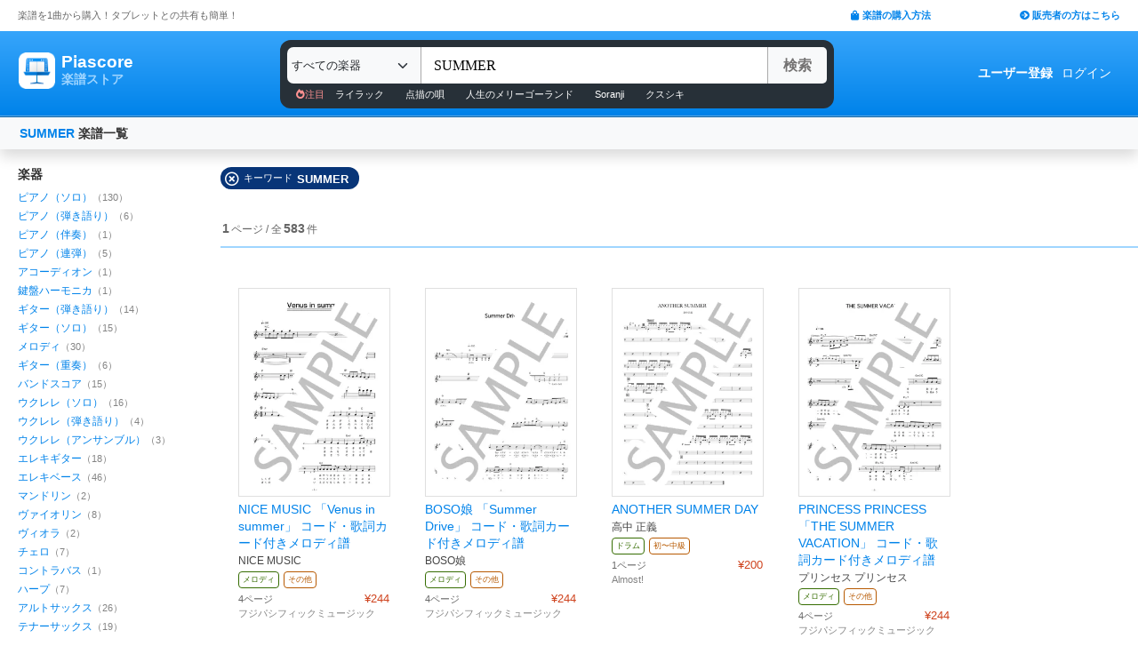

--- FILE ---
content_type: text/html; charset=utf-8
request_url: https://store.piascore.com/search?n=+SUMMER+
body_size: 13443
content:
<!DOCTYPE html><html lang="ja"><head><script src="https://www.googletagmanager.com/gtag/js?id=G-RNEBFYZY2T" async="async"></script><script>window.dataLayer = window.dataLayer || [];
function gtag(){dataLayer.push(arguments);}
gtag('js', new Date());

//gtag('config', 'UA-70682640-3');
gtag('config', 'G-RNEBFYZY2T');   // for GA4
gtag('config', 'UA-167052488-3'); // for UA</script><meta charset="utf-8" /><meta content="IE=Edge,chrome=1" http-equiv="X-UA-Compatible" /><meta content="width=device-width, initial-scale=1.0" name="viewport" /><script src="/assets/application-d650a9de9d72070a2da2dbc3f80ba88b137910f0d3c3fc6a267918e8edbffb13.js" async="async"></script><link rel="stylesheet" media="screen" href="/packs/css/application-c6562e63.css" /><script src="/packs/js/application-85bc452c0ff99656498e.js" defer="defer"></script><link as="style" href="https://use.fontawesome.com/releases/v5.6.3/css/all.css" rel="preload" /><link as="style" crossorigin="anonymous" href="https://cdn.jsdelivr.net/npm/bootstrap@5.1.3/dist/css/bootstrap.min.css" integrity="sha384-1BmE4kWBq78iYhFldvKuhfTAU6auU8tT94WrHftjDbrCEXSU1oBoqyl2QvZ6jIW3" rel="preload" /><script async="" crossorigin="anonymous" integrity="sha384-ka7Sk0Gln4gmtz2MlQnikT1wXgYsOg+OMhuP+IlRH9sENBO0LRn5q+8nbTov4+1p" src="https://cdn.jsdelivr.net/npm/bootstrap@5.1.3/dist/js/bootstrap.bundle.min.js"></script><link as="style" href="/assets/application-60ee55ea524bc4ccddd4f82abe4ba31645bc731ce0f9ffac81b0d4327556efac.css" rel="preload" /><link as="font" crossorigin="" href="/assets/fontawesome-webfont-ba0c59deb5450f5cb41b3f93609ee2d0d995415877ddfa223e8a8a7533474f07.woff" rel="preload" /><link href="https://use.fontawesome.com" rel="preconnect" /><link href="https://use.fontawesome.com/releases/v5.6.3/css/all.css" rel="stylesheet" /><link crossorigin="anonymous" href="https://cdn.jsdelivr.net/npm/bootstrap@5.1.3/dist/css/bootstrap.min.css" integrity="sha384-1BmE4kWBq78iYhFldvKuhfTAU6auU8tT94WrHftjDbrCEXSU1oBoqyl2QvZ6jIW3" rel="stylesheet" /><link rel="stylesheet" media="all" href="/assets/application-60ee55ea524bc4ccddd4f82abe4ba31645bc731ce0f9ffac81b0d4327556efac.css" /><link href="/site.webmanifest" rel="manifest" /><meta name="csrf-param" content="authenticity_token" />
<meta name="csrf-token" content="hd67j2O9gmv0GwwnFI6jtwDFnWyJN0PlChdmvi6tYBOhzAFVQjsH0TyJa1DGZPxk0QKh+6cn45Vd2OSr2wYHwA==" /><meta content="楽譜, ピアノ楽譜, ギター楽譜, 楽譜ダウンロード, 楽譜購入, バンドスコア, 弾き語り楽譜, 管楽器楽譜, 弦楽器楽譜, タブレット楽譜" name="keywords" /><title> SUMMER  | 楽譜一覧 - Piascore 楽譜ストア</title><!--Le HTML5 shim, for IE6-8 support of HTML elements--><!--[if lt IE 9]><![endif]--><script src="//cdnjs.cloudflare.com/ajax/libs/html5shiv/3.6.1/html5shiv.js"></script><link rel="shortcut icon" type="image/x-icon" href="https://store.piascore.com/favicon.ico" /><meta content=" SUMMER  | 楽譜一覧 - Piascore 楽譜ストア" property="og:title" /><meta content="https://store.piascore.com/search?n=+SUMMER+" property="og:url" /><meta content="https://store.piascore.com/images/ogp/default.png" property="og:image" /><meta content="1200" property="og:image:width" /><meta content="630" property="og:image:height" /><meta content=" SUMMER  | 楽譜一覧 - Piascore 楽譜ストア" property="og:image:alt" /><meta content="article" property="og:type" /><meta content="毎日100曲以上新しい楽譜を配信！1曲から楽譜を購入！ご自宅、コンビニで印刷、タブレットとの共有も簡単！ピアノ、ギター、管・弦楽器など30万曲以上の楽譜を販売中。" property="og:description" /><meta content="ja_JP" property="og:locale" /><meta content="Piascore楽譜ストア" property="og:site_name" /><meta content="215422848581334" property="fb:app_id" /><meta content="summary_large_image" name="twitter:card" /><meta content="@piascore_store" name="twitter:site" /><meta content="@piascore_store" name="twitter:creator" /><meta content=" SUMMER  | 楽譜一覧 - Piascore 楽譜ストア" name="twitter:title" /><meta content="毎日100曲以上新しい楽譜を配信！1曲から楽譜を購入！ご自宅、コンビニで印刷、タブレットとの共有も簡単！ピアノ、ギター、管・弦楽器など30万曲以上の楽譜を販売中。" name="twitter:description" /><meta content="https://store.piascore.com/images/ogp/default.png" name="twitter:image" /><meta content="毎日100曲以上新しい楽譜を配信！1曲から楽譜を購入！ご自宅、コンビニで印刷、タブレットとの共有も簡単！ピアノ、ギター、管・弦楽器など30万曲以上の楽譜を販売中。" name="description" /><link href="https://store.piascore.com/search?n=+SUMMER+" rel="canonical" /><meta content="index, follow" name="robots" /><meta content="6R2cGpGFUcglR2wKEpBYUsthtPYq_aUZig14Nuj7_xQ" name="google-site-verification" /><style type="text/css">*{font-family:"Hiragino Kaku Gothic ProN","Meiryo","MS PGothic",sans-serif}</style><script type="application/ld+json">{"@context":"https://schema.org","@graph":[{"@type":"Organization","@id":"https://piascore.com/#organization","name":"Piascore","url":"https://piascore.com/","sameAs":["https://www.facebook.com/piascore","https://x.com/piascore_store"],"logo":{"@type":"ImageObject","@id":"https://piascore.com/#logo","url":"http://piascore.com/wp-content/uploads/2018/01/piascore_logo.png","caption":"Piascore"},"image":{"@id":"https://piascore.com/#logo"}},{"@type":"WebSite","@id":"https://store.piascore.com/#website","url":"https://store.piascore.com/","name":"Piascore 楽譜ストア","publisher":{"@id":"https://piascore.com/#organization"},"potentialAction":{"@type":"SearchAction","target":"https://store.piascore.com/search?n={search_term_string}","query-input":"required name=search_term_string"}}]}</script><style type="text/css">body{font-size:14px;line-height:1.42857;color:#333333}</style></head><body><style type="text/css">.search-placeholder::-webkit-input-placeholder{color:#B0B0B0}.fa-unicode{font-family:fontawesome-webfont;text-decoration:inherit}ul.nav.navbar-nav li a:hover{text-decoration:underline;background:inherit}.logo-letter a{border:1px solid transparent}.logo-letter a:hover{text-decoration:none;border-radius:5px}@media screen and (min-width: 600px){.logo-letter a:hover{border:1px solid #92c9f5}}@media screen and (max-width: 600px){.navbar-nav li{float:left}.header_top{height:20px;margin:5px 3px 0 3px}.header_top .about_page{font-size:10px}.header_top .publisher{font-size:10px;margin:0px 0 0 0}}@media screen and (min-width: 600px){.header_top{height:35px;margin:0 20px}.header_top .about_page{font-size:11px;color:#676767;margin:10px 0 0 0}.header_top .publisher{font-size:11px;font-weight:bold;margin:10px 0 0 0}}</style><div><div class="header_top"><div class="about_page" style="float: left;">楽譜を1曲から購入！タブレットとの共有も簡単！</div><div class="publisher" style="float: right;"><a data-turbolinks="false" href="/howto"><span class="fas fa-shopping-bag"></span><span style="padding:0 0 0 3px;">楽譜の購入方法</span></a><a class="sp_hidden" style="padding:0 0 0 100px;" href="https://publish.piascore.com/"><span class="fas fa-arrow-circle-right"></span><span style="padding:0 0 0 3px;">販売者の方はこちら</span></a></div></div><style type="text/css">@media screen and (max-width: 600px){#header-logo{margin:0px 0 0 10px}#header-user{margin-top:11px}}@media screen and (min-width: 600px){#header-logo{margin:13px 0 0 10px;padding:10px 10px 10px 10px;height:61px}.flex-headers.go-to-near{margin:auto 20px}#header-user{margin:0px 20px 0 0}}.flex-headers{display:flex;top:0;bottom:0}.flex-headers.go-to-near{position:relative}#header-search{margin-top:10px}#sticky-header-content.is-sticky{position:fixed;top:0;z-index:100}#sticky-header-content.is-sticky #header-logo{margin-top:13px}#sticky-header-content.is-sticky #header-search{margin-top:8.5px}#sticky-header-content.is-sticky #header-user{margin-top:0px}#sticker-assistant{margin-top:95px}@media screen and (max-width: 600px){[type="search"]::-webkit-search-cancel-button,[type="search"]::-webkit-search-decoration{-webkit-appearance:none}#header-search{display:none}#sticker-assistant{display:none}.webstore_logo{height:34px;width:34px}.letter_piascore{font-size:13px}.letter_scoreshop{font-size:10px}.letter_container{margin:3px 5px 0}.header_container{height:45px;padding:5px 0 20px 0}}@media screen and (min-width: 600px){#sticky-header-content{height:95px;float:left;width:100%}#header-searchsmart{display:none}.webstore_logo{height:41px;width:41px}.letter_piascore{font-size:19px}.etter_scoreshop{font-size:13px}.letter_container{margin:0px 6.5px 6.5px 6.5px;height:45px}.header_container{height:100%}}</style><div id="sticky-header-content" style="background: linear-gradient(to bottom,#37A5FB,#0083EA);"><style type="text/css">.search_box{background:#273038}</style><div class="header_container" style="display: flex; position: relative;"><div class="logo-letter" style="display: flex;"><h1 style="margin: 0; padding: 0; font-size: inherit;"><a style="" id="header-logo" class="flex-headers zoom-relative-logo" href="/"><div style="display:flex;"><img class="webstore_logo" style="margin: auto;" src="/assets/webstore_logo-e0664e4bfca14a8071b93d4328754e45b7f588b1b5586f95fc781510785655fa.png" alt="Webstore logo" /><div class="letter_container"><div class="letter_piascore" style="color:#FFFFFF; font-weight:bold;">Piascore</div><div class="letter_scoreshop" style="color:#9FD5FF; font-weight:bold;">楽譜ストア</div></div></div></a></h1></div><div class="zoom-relative" style="margin: 0 auto; display: flex; width: 100%; max-width: 623px;"><div id="header-search" style="width: 100%; height:42px;"><style type="text/css">@media screen and (max-width: 600px){input::-webkit-input-placeholder{font-size:14px;line-height:3}}</style><div class="search_box" style="padding:8px; border-radius:12px;"><form id="keyword_form" style="overflow: auto; display: flex; width: 100%;" action="/search" accept-charset="UTF-8" method="get"><select class="form-select bg-light" name="i" onchange="this.form.submit()" style="border-radius: 7px 0 0 7px; border: 0px solid #7BC2FA; font-size:13px; height:41px; padding:0px 0 0px 5px; width:150px; cursor: pointer;"><option value="">すべての楽器</option><option value="10">ピアノ（ソロ）</option><option value="20">ピアノ（弾き語り）</option><option value="25">ピアノ（伴奏）</option><option value="30">ピアノ（連弾）</option><option value="35">ピアノ（1台6手）</option><option value="37">ピアノ（1台8手）</option><option value="40">ピアノ（2台4手）</option><option value="45">ピアノ（2台8手）</option><option value="50">電子オルガン（ソロ）</option><option value="52">電子オルガン（アンサンブル）</option><option value="54">電子オルガン（弾き語り）</option><option value="57">オルガン</option><option value="70">チェンバロ</option><option value="80">アコーディオン</option><option value="83">鍵盤ハーモニカ</option><option value="84">トイピアノ / チェレスタ</option><option value="100">ギター（弾き語り）</option><option value="110">ギター（ソロ）</option><option value="130">メロディ</option><option value="140">ギター（デュオ）</option><option value="147">ギター（重奏）</option><option value="150">バンドスコア</option><option value="160">ギター（室内楽）</option><option value="170">ウクレレ（ソロ）</option><option value="173">ウクレレ（弾き語り）</option><option value="176">ウクレレ（アンサンブル）</option><option value="180">エレキギター</option><option value="183">エレキベース</option><option value="190">マンドリン</option><option value="205">ヴァイオリン</option><option value="210">ヴィオラ</option><option value="215">チェロ</option><option value="220">コントラバス</option><option value="225">ハープ</option><option value="320">アルトサックス</option><option value="322">テナーサックス</option><option value="324">バリトンサックス</option><option value="326">ソプラノサックス</option><option value="335">ホルン</option><option value="340">トランペット</option><option value="342">トロンボーン</option><option value="344">チューバ</option><option value="348">ユーフォニアム</option><option value="350">フルート</option><option value="353">ピッコロ</option><option value="356">オーボエ</option><option value="359">クラリネット</option><option value="362">ファゴット</option><option value="405">オカリナ</option><option value="410">リコーダー</option><option value="415">ハーモニカ</option><option value="420">三味線</option><option value="425">二胡</option><option value="427">三線</option><option value="428">サンレレ</option><option value="430">大正琴</option><option value="435">箏</option><option value="440">篠笛</option><option value="443">笙</option><option value="445">尺八</option><option value="450">琵琶</option><option value="520">アンサンブル（ピアノ＋他楽器）</option><option value="530">アンサンブル（ピアノ＋歌）</option><option value="550">アンサンブル（パート）</option><option value="570">アンサンブル（金管）</option><option value="572">アンサンブル（木管）</option><option value="573">アンサンブル（弦楽）</option><option value="575">アンサンブル（リコーダー）</option><option value="577">アンサンブル（打楽器）</option><option value="580">オーケストラ</option><option value="586">吹奏楽（パート）</option><option value="588">吹奏楽（全パート）</option><option value="590">吹奏楽（フルスコア）</option><option value="595">弦楽四重奏</option><option value="597">ビッグバンド</option><option value="605">アカペラ</option><option value="610">ゴスペル</option><option value="615">合唱</option><option value="618">合唱（混声3部）</option><option value="619">合唱（混声4部）</option><option value="633">合唱（同声3部）</option><option value="705">ドラム</option><option value="740">マリンバ</option><option value="745">シロフォン   </option><option value="750">ビブラフォン</option><option value="755">グロッケンシュピール</option><option value="910">全て</option><option value="915">ミュージックベル</option><option value="917">ハンドベル</option><option value="920">ハンドチャイム</option><option value="925">カリンバ</option><option value="99910">その他</option><option value="99920">不明</option></select><input type="search" name="n" id="n" value=" SUMMER " style="-webkit-appearance:none; border-top:0px; border-right:1px solid #CCC; border-bottom:0px; border-left:1px solid #AAA; width: 100%; height: 41px; font-size: 16px; border-radius: 0px; margin: auto; padding: 10px;" class="search-placeholder fa-unicode" placeholder=" 曲名、アーティストなど" /><input type="submit" value="検索" class="btn btn-light" style="color:#747272; border: 0px solid #C2C2C2; border-left:1px solid #AAA; border-radius: 0 5px 5px 0; width: 90px; height: 41px; font-weight: bold; font-size: 16px; margin: auto auto auto -2px;" /></form><style type="text/css">#recommend_keywords{font-size:11px;margin:5px 0px 0px 10px}#recommend_keywords .recommend_keyword{color:#ffffff;padding:10px 12px}#recommend_keywords a:hover{color:#a7c6dc;text-decoration:none}</style><div id="recommend_keywords"><span style="color:#ff9191;"><span class="fas fa-fire-alt"></span>注目</span><a class="recommend_keyword" href="/search?n=ライラック">ライラック</a><a class="recommend_keyword" href="/search?n=点描の唄">点描の唄</a><a class="recommend_keyword" href="/search?n=人生のメリーゴーランド">人生のメリーゴーランド</a><a class="recommend_keyword" href="/search?n=Soranji">Soranji</a><a class="recommend_keyword" href="/search?n=クスシキ">クスシキ</a></div></div></div></div><div class="zoom-relative flex-headers" id="header-user" style="align-items:center;"><div style="margin:0 5px 0 10px;"><style type="text/css">@media screen and (max-width: 600px){.header-user-link{font-size:12px;color:#FFFFFF;white-space:nowrap;margin:auto 5px}}@media screen and (min-width: 600px){.header-user-link{margin:auto 5px;color:#FFFFFF;white-space:nowrap}}div .header-user-link:hover{color:#FFFFFF}</style><a style="font-weight: bold;" class="header-user-link" href="/sign_up">ユーザー登録</a><a class="header-user-link" href="/login">ログイン</a></div></div></div><div class="search_box pc_hidden" style="margin:0 0px 0px 0px; padding:7px; border-radius:0px;"><div id="header-searchsmart" style="width: 100%; position: relative;"><form id="keyword_form" style="overflow: auto; display: flex; width: 100%; margin: auto;" action="/search" accept-charset="UTF-8" method="get"><select class="form-select bg-light" name="i" onchange="this.form.submit()" style="border-radius: 7px 0 0 7px; border: 0px solid #7BC2FA; font-size:11px;padding:0 0 0 5px; width:100px"><option value="">すべての楽器</option><option value="10">🎹 ピアノ（ソロ）</option><option value="20">🎹 ピアノ（弾き語り）</option><option value="25">🎹 ピアノ（伴奏）</option><option value="30">🎹 ピアノ（連弾）</option><option value="35">🎹 ピアノ（1台6手）</option><option value="37">🎹 ピアノ（1台8手）</option><option value="40">🎹 ピアノ（2台4手）</option><option value="45">🎹 ピアノ（2台8手）</option><option value="50">🎹 電子オルガン（ソロ）</option><option value="52">🎹 電子オルガン（アンサンブル）</option><option value="54">🎹 電子オルガン（弾き語り）</option><option value="57">🎹 オルガン</option><option value="70">🎹 チェンバロ</option><option value="80">🪗 アコーディオン</option><option value="83">🎹 鍵盤ハーモニカ</option><option value="84">🎹 トイピアノ / チェレスタ</option><option value="100">🎸 ギター（弾き語り）</option><option value="110">🎸 ギター（ソロ）</option><option value="130">　 メロディ</option><option value="140">🎸 ギター（デュオ）</option><option value="147">🎸 ギター（重奏）</option><option value="150">🎸 バンドスコア</option><option value="160">🎸 ギター（室内楽）</option><option value="170">　 ウクレレ（ソロ）</option><option value="173">　 ウクレレ（弾き語り）</option><option value="176">　 ウクレレ（アンサンブル）</option><option value="180">🎸 エレキギター</option><option value="183">🎸 エレキベース</option><option value="190">🪕 マンドリン</option><option value="205">🎻 ヴァイオリン</option><option value="210">🎻 ヴィオラ</option><option value="215">🎻 チェロ</option><option value="220">🎻 コントラバス</option><option value="225">　 ハープ</option><option value="320">🎷 アルトサックス</option><option value="322">🎷 テナーサックス</option><option value="324">🎷 バリトンサックス</option><option value="326">🎷 ソプラノサックス</option><option value="335">🎺 ホルン</option><option value="340">🎺 トランペット</option><option value="342">🎺 トロンボーン</option><option value="344">🎺 チューバ</option><option value="348">🎺 ユーフォニアム</option><option value="350">🪈 フルート</option><option value="353">🪈 ピッコロ</option><option value="356">🪈 オーボエ</option><option value="359">🪈 クラリネット</option><option value="362">🪈 ファゴット</option><option value="405">　 オカリナ</option><option value="410">🪈 リコーダー</option><option value="415">　 ハーモニカ</option><option value="420">　 三味線</option><option value="425">　 二胡</option><option value="427">　 三線</option><option value="428">　 サンレレ</option><option value="430">　 大正琴</option><option value="435">　 箏</option><option value="440">　 篠笛</option><option value="443">　 笙</option><option value="445">　 尺八</option><option value="450">　 琵琶</option><option value="520">🎹 アンサンブル（ピアノ＋他楽器）</option><option value="530">🎹 アンサンブル（ピアノ＋歌）</option><option value="550">　 アンサンブル（パート）</option><option value="570">🎺 アンサンブル（金管）</option><option value="572">🪈 アンサンブル（木管）</option><option value="573">🎻 アンサンブル（弦楽）</option><option value="575">🪈 アンサンブル（リコーダー）</option><option value="577">🥁 アンサンブル（打楽器）</option><option value="580">　 オーケストラ</option><option value="586">🎺 吹奏楽（パート）</option><option value="588">🎺 吹奏楽（全パート）</option><option value="590">🎺 吹奏楽（フルスコア）</option><option value="595">🎻 弦楽四重奏</option><option value="597">　 ビッグバンド</option><option value="605">🗣️ アカペラ</option><option value="610">🗣️ ゴスペル</option><option value="615">🗣️ 合唱</option><option value="618">🗣️ 合唱（混声3部）</option><option value="619">🗣️ 合唱（混声4部）</option><option value="633">🗣️ 合唱（同声3部）</option><option value="705">🥁 ドラム</option><option value="740">　 マリンバ</option><option value="745">　 シロフォン   </option><option value="750">　 ビブラフォン</option><option value="755">　 グロッケンシュピール</option><option value="910">　 全て</option><option value="915">🔔 ミュージックベル</option><option value="917">🔔 ハンドベル</option><option value="920">　 ハンドチャイム</option><option value="925">　 カリンバ</option><option value="99910">　 その他</option><option value="99920">　 不明</option></select><input type="search" name="n" id="search_field" value=" SUMMER " style="-webkit-appearance:none; border-radius: 0px;background:#FFFFFF; width: calc(100% - 159px); height: 41px; font-size: 16px; border: 0px;  border-left:1px solid #DDD; margin: auto; padding: 10px;" class="search-placeholder fa-unicode" placeholder=" 曲名、アーティストなど" /><a onclick="var searchField = document.getElementById(&quot;search_field&quot;); searchField.value = &quot;&quot;; searchField.focus(); return false;" style="color:#AAA; position:absolute; top:12px; right:60px; display:block; width:30px; background:transparent; text-align:center;"><i class="fas fa-times"></i></a><input type="submit" value="検索" class="btn btn-light" style="color: #747272; border: 0px; border-left:1px solid #DDD; border-radius: 0 7px 7px 0; width: 60px; height: 41px; font-weight: bold; font-size: 14px; margin: auto auto auto -2px;" /></form></div></div></div><style type="text/css">@media screen and (max-width: 600px){.assistant_container{padding:0 0px}.assistant_content{font-size:9px;margin:0 0px;text-align:center}}@media screen and (min-width: 600px){.assistant_container{padding:0 20px}.assistant_content{margin:0 15px;text-align:center}}</style><div id="sticker-assistant" style="border-top: 1px solid #62ADE7;border-bottom: 1px solid #0C66AD;"></div></div><!-- main --><style type="text/css">.breadcrumbs_top ol.breadcrumbs{list-style-type:none;padding:0;margin:0}.breadcrumbs_top li{display:inline}.breadcrumbs_top li:not(:last-child):after{color:#666}.breadcrumbs_top li.current{color:#666}@media screen and (max-width: 600px){.breadcrumbs_top{padding-left:10px;width:100%;margin:8px auto;font-size:12px}.body{width:100%}.inner_main{width:100%}}@media screen and (min-width: 600px){.breadcrumbs_top{width:980px;margin:20px auto;font-size:14px}.inner_main{width:980px}}</style><style type="text/css">.container{width:100%;max-width:none;padding:0px}</style><div class="container"><script>function onError() {
  this.onerror = null;
  this.parentNode.children[0].srcset = '/images/bookcover/noimage.png';
}

/*
$(document).ready(function(){
  $('picture.bookcover').bind('error',function(e) {
      $(this).attr({src: '/images/bookcover/noimage.png'});
  });
});
*/</script><style type="text/css">.search-query-bar .breadcrumbs{font-weight:bold}@media screen and (max-width: 600px){.search-query-bar .breadcrumbs{margin:0 0 0 0px;font-size:13px;width:calc(100% - 80px)}}@media screen and (min-width: 600px){.search-query-bar{height:20px}.search-query-bar .breadcrumbs{margin:0 0 0 10px;padding:20px 0;font-size:14px}}</style><nav class="navbar navbar-expand-lg navbar-light bg-light shadow"><div class="container-fluid search-query-bar"><h2 class="breadcrumbs"><span style="color:#666666;"><a href="/search?n=+SUMMER+"> SUMMER </a></span><span> 楽譜一覧</span></h2><div class="ml-auto pc_hidden"><button aria-controls="facet-canvas" class="btn btn-outline btn-sm" data-bs-target="#facet-canvas" data-bs-toggle="offcanvas" style="font-weight:bold; border-color:#d36d02; color:#d36d02" type="button">絞り込み</button></div></div></nav><style type="text/css">@media screen and (min-width: 600px){.container .body{margin:20px 0 0 20px}}</style><div class="body"><div aria-labelledby="offcanvasRightLabel" class="offcanvas offcanvas-end shadow" data-turbolinks="false" id="facet-canvas" style="width:65%; background:#f3f3f3; border-radius:12px 0 0 12px; overflow:hidden;" tabindex="-1"><div class="offcanvas-header" style="background:#d8e7f3; border-bottom:1px solid #b8d1e5;"><div id="offcanvasRightLabel" style="margin:0; font-size:14px; font-weight:bold;"><span class="fas fa-filter" style="padding:0 3px 0 0;"></span>絞り込み</div><button aria-label="Close" class="btn-close text-reset" data-bs-dismiss="offcanvas" type="button"></button></div><div class="offcanvas-body"><style type="text/css">.facet .body .facet-block .facet-title{font-weight:bold;color:#2F2F2F}.facet .body .facet-block .facet-list .name .all-head{color:#838383}.facet .body .facet-block .facet-list .num{color:#838383}@media screen and (max-width: 600px){.facet .header{height:46px;font-size:18px;font-weight:bold;padding:11px 14px;text-align:center}.facet .body{overflow:scroll}.facet .body .facet-block{margin:0 0 28px 0}.facet .body .facet-block .facet-title{font-size:18px}.facet .body .facet-block .facet-list{margin:8px 0}.facet .body .facet-block .facet-list .name{font-size:15px}.facet .body .facet-block .facet-list .num{font-size:13px}}@media screen and (min-width: 600px){.facet{float:left;width:200px;margin:0}.facet .body{margin:0px}.facet .body .facet-block{margin:0 0 28px 0}.facet .body .facet-block .facet-title{font-size:14px}.facet .body .facet-block .facet-list{margin:2px 0}.facet .body .facet-block .facet-list .name{font-size:12px}.facet .body .facet-block .facet-list .num{font-size:11px}}</style><div class="facet"><div class="body"><div class="facet-block"><h2 class="facet-title">楽器</h2><div class="facet-list"><span class="name"><a href="/search?i=10&amp;n=+SUMMER+">ピアノ（ソロ）</a></span><span class="num">（130）</span></div><div class="facet-list"><span class="name"><a href="/search?i=20&amp;n=+SUMMER+">ピアノ（弾き語り）</a></span><span class="num">（6）</span></div><div class="facet-list"><span class="name"><a href="/search?i=25&amp;n=+SUMMER+">ピアノ（伴奏）</a></span><span class="num">（1）</span></div><div class="facet-list"><span class="name"><a href="/search?i=30&amp;n=+SUMMER+">ピアノ（連弾）</a></span><span class="num">（5）</span></div><div class="facet-list"><span class="name"><a href="/search?i=80&amp;n=+SUMMER+">アコーディオン</a></span><span class="num">（1）</span></div><div class="facet-list"><span class="name"><a href="/search?i=83&amp;n=+SUMMER+">鍵盤ハーモニカ</a></span><span class="num">（1）</span></div><div class="facet-list"><span class="name"><a href="/search?i=100&amp;n=+SUMMER+">ギター（弾き語り）</a></span><span class="num">（14）</span></div><div class="facet-list"><span class="name"><a href="/search?i=110&amp;n=+SUMMER+">ギター（ソロ）</a></span><span class="num">（15）</span></div><div class="facet-list"><span class="name"><a href="/search?i=130&amp;n=+SUMMER+">メロディ</a></span><span class="num">（30）</span></div><div class="facet-list"><span class="name"><a href="/search?i=147&amp;n=+SUMMER+">ギター（重奏）</a></span><span class="num">（6）</span></div><div class="facet-list"><span class="name"><a href="/search?i=150&amp;n=+SUMMER+">バンドスコア</a></span><span class="num">（15）</span></div><div class="facet-list"><span class="name"><a href="/search?i=170&amp;n=+SUMMER+">ウクレレ（ソロ）</a></span><span class="num">（16）</span></div><div class="facet-list"><span class="name"><a href="/search?i=173&amp;n=+SUMMER+">ウクレレ（弾き語り）</a></span><span class="num">（4）</span></div><div class="facet-list"><span class="name"><a href="/search?i=176&amp;n=+SUMMER+">ウクレレ（アンサンブル）</a></span><span class="num">（3）</span></div><div class="facet-list"><span class="name"><a href="/search?i=180&amp;n=+SUMMER+">エレキギター</a></span><span class="num">（18）</span></div><div class="facet-list"><span class="name"><a href="/search?i=183&amp;n=+SUMMER+">エレキベース</a></span><span class="num">（46）</span></div><div class="facet-list"><span class="name"><a href="/search?i=190&amp;n=+SUMMER+">マンドリン</a></span><span class="num">（2）</span></div><div class="facet-list"><span class="name"><a href="/search?i=205&amp;n=+SUMMER+">ヴァイオリン</a></span><span class="num">（8）</span></div><div class="facet-list"><span class="name"><a href="/search?i=210&amp;n=+SUMMER+">ヴィオラ</a></span><span class="num">（2）</span></div><div class="facet-list"><span class="name"><a href="/search?i=215&amp;n=+SUMMER+">チェロ</a></span><span class="num">（7）</span></div><div class="facet-list"><span class="name"><a href="/search?i=220&amp;n=+SUMMER+">コントラバス</a></span><span class="num">（1）</span></div><div class="facet-list"><span class="name"><a href="/search?i=225&amp;n=+SUMMER+">ハープ</a></span><span class="num">（7）</span></div><div class="facet-list"><span class="name"><a href="/search?i=320&amp;n=+SUMMER+">アルトサックス</a></span><span class="num">（26）</span></div><div class="facet-list"><span class="name"><a href="/search?i=322&amp;n=+SUMMER+">テナーサックス</a></span><span class="num">（19）</span></div><div class="facet-list"><span class="name"><a href="/search?i=324&amp;n=+SUMMER+">バリトンサックス</a></span><span class="num">（1）</span></div><div class="facet-list"><span class="name"><a href="/search?i=326&amp;n=+SUMMER+">ソプラノサックス</a></span><span class="num">（5）</span></div><div class="facet-list"><span class="name"><a href="/search?i=335&amp;n=+SUMMER+">ホルン</a></span><span class="num">（6）</span></div><div class="facet-list"><span class="name"><a href="/search?i=340&amp;n=+SUMMER+">トランペット</a></span><span class="num">（2）</span></div><div class="facet-list"><span class="name"><a href="/search?i=342&amp;n=+SUMMER+">トロンボーン</a></span><span class="num">（5）</span></div><div class="facet-list"><span class="name"><a href="/search?i=344&amp;n=+SUMMER+">チューバ</a></span><span class="num">（1）</span></div><div class="facet-list"><span class="name"><a href="/search?i=348&amp;n=+SUMMER+">ユーフォニアム</a></span><span class="num">（1）</span></div><div class="facet-list"><span class="name"><a href="/search?i=350&amp;n=+SUMMER+">フルート</a></span><span class="num">（22）</span></div><div class="facet-list"><span class="name"><a href="/search?i=356&amp;n=+SUMMER+">オーボエ</a></span><span class="num">（4）</span></div><div class="facet-list"><span class="name"><a href="/search?i=359&amp;n=+SUMMER+">クラリネット</a></span><span class="num">（12）</span></div><div class="facet-list"><span class="name"><a href="/search?i=362&amp;n=+SUMMER+">ファゴット</a></span><span class="num">（2）</span></div><div class="facet-list"><span class="name"><a href="/search?i=405&amp;n=+SUMMER+">オカリナ</a></span><span class="num">（3）</span></div><div class="facet-list"><span class="name"><a href="/search?i=410&amp;n=+SUMMER+">リコーダー</a></span><span class="num">（2）</span></div><div class="facet-list"><span class="name"><a href="/search?i=420&amp;n=+SUMMER+">三味線</a></span><span class="num">（1）</span></div><div class="facet-list"><span class="name"><a href="/search?i=520&amp;n=+SUMMER+">アンサンブル（ピアノ＋他楽器）</a></span><span class="num">（9）</span></div><div class="facet-list"><span class="name"><a href="/search?i=550&amp;n=+SUMMER+">アンサンブル（パート）</a></span><span class="num">（3）</span></div><div class="facet-list"><span class="name"><a href="/search?i=570&amp;n=+SUMMER+">アンサンブル（金管）</a></span><span class="num">（1）</span></div><div class="facet-list"><span class="name"><a href="/search?i=572&amp;n=+SUMMER+">アンサンブル（木管）</a></span><span class="num">（26）</span></div><div class="facet-list"><span class="name"><a href="/search?i=573&amp;n=+SUMMER+">アンサンブル（弦楽）</a></span><span class="num">（8）</span></div><div class="facet-list"><span class="name"><a href="/search?i=595&amp;n=+SUMMER+">弦楽四重奏</a></span><span class="num">（5）</span></div><div class="facet-list"><span class="name"><a href="/search?i=597&amp;n=+SUMMER+">ビッグバンド</a></span><span class="num">（2）</span></div><div class="facet-list"><span class="name"><a href="/search?i=605&amp;n=+SUMMER+">アカペラ</a></span><span class="num">（2）</span></div><div class="facet-list"><span class="name"><a href="/search?i=615&amp;n=+SUMMER+">合唱</a></span><span class="num">（1）</span></div><div class="facet-list"><span class="name"><a href="/search?i=705&amp;n=+SUMMER+">ドラム</a></span><span class="num">（68）</span></div><div class="facet-list"><span class="name"><a href="/search?i=740&amp;n=+SUMMER+">マリンバ</a></span><span class="num">（1）</span></div><div class="facet-list"><span class="name"><a href="/search?i=925&amp;n=+SUMMER+">カリンバ</a></span><span class="num">（3）</span></div></div><div class="facet-block"><h2 class="facet-title">アーティスト</h2><div class="facet-list"><span class="name"><a rel="nofollow" href="/search?n=+SUMMER+&amp;p=116">久石 譲</a></span><span class="num">（243）</span></div><div class="facet-list"><span class="name"><a rel="nofollow" href="/search?n=+SUMMER+&amp;p=1467">YUI</a></span><span class="num">（35）</span></div><div class="facet-list"><span class="name"><a rel="nofollow" href="/search?n=+SUMMER+&amp;p=91">杏里</a></span><span class="num">（26）</span></div><div class="facet-list"><span class="name"><a rel="nofollow" href="/search?n=+SUMMER+&amp;p=124">桑田 佳祐</a></span><span class="num">（24）</span></div><div class="facet-list"><span class="name"><a rel="nofollow" href="/search?n=+SUMMER+&amp;p=7996">kiminabe</a></span><span class="num">（24）</span></div><div class="facet-list"><span class="name"><a rel="nofollow" href="/search?n=+SUMMER+&amp;p=71">サザンオールスターズ</a></span><span class="num">（17）</span></div><div class="facet-list"><span class="name"><a rel="nofollow" href="/search?n=+SUMMER+&amp;p=114">吉元 由美</a></span><span class="num">（17）</span></div><div class="facet-list"><span class="name"><a rel="nofollow" href="/search?n=+SUMMER+&amp;p=17497">Zoe</a></span><span class="num">（17）</span></div><div class="facet-list"><span class="name"><a rel="nofollow" href="/search?n=+SUMMER+&amp;p=1459">TUBE</a></span><span class="num">（13）</span></div><div class="facet-list"><span class="name"><a rel="nofollow" href="/search?n=+SUMMER+&amp;p=5720">角松 敏生</a></span><span class="num">（13）</span></div><div class="facet-list"><span class="name"><a rel="nofollow" href="/search?n=+SUMMER+&amp;p=7930">中島 雅彦</a></span><span class="num">（11）</span></div><div class="facet-list"><span class="name"><a rel="nofollow" href="/search?n=+SUMMER+&amp;p=140">山下 達郎</a></span><span class="num">（10）</span></div><div class="facet-list"><span class="name"><a rel="nofollow" href="/search?n=+SUMMER+&amp;p=877">織田 哲郎</a></span><span class="num">（10）</span></div><div class="facet-list"><span class="name"><a rel="nofollow" href="/search?n=+SUMMER+&amp;p=2454">ANDERSON LOPEZ KRISTEN</a></span><span class="num">（9）</span></div><div class="facet-list"><span class="name"><a rel="nofollow" href="/search?n=+SUMMER+&amp;p=3054">亜蘭 知子</a></span><span class="num">（9）</span></div><div class="facet-list"><span class="name"><a rel="nofollow" href="/search?n=+SUMMER+&amp;p=12061">LOPEZ ROBERT J</a></span><span class="num">（9）</span></div><div class="facet-list"><span class="name"><a rel="nofollow" href="/search?n=+SUMMER+&amp;p=145">秋元 康</a></span><span class="num">（7）</span></div><div class="facet-list"><span class="name"><a rel="nofollow" href="/search?n=+SUMMER+&amp;p=1748">松本 晃彦</a></span><span class="num">（7）</span></div><div class="facet-list"><span class="name"><a rel="nofollow" href="/search?n=+SUMMER+&amp;p=4141">桜井 秀俊</a></span><span class="num">（7）</span></div><div class="facet-list"><span class="name"><a rel="nofollow" href="/search?n=+SUMMER+&amp;p=16748">Suzuki Hideyuki</a></span><span class="num">（7）</span></div></div><div class="facet-block"><h2 class="facet-title">難易度</h2><div class="facet-list"><span class="name"><a rel="nofollow" href="/search?d=101&amp;n=+SUMMER+">入門</a></span><span class="num" style="color: #333333">（18）</span></div><div class="facet-list"><span class="name"><a rel="nofollow" href="/search?d=102&amp;n=+SUMMER+">入門〜初級</a></span><span class="num" style="color: #333333">（25）</span></div><div class="facet-list"><span class="name"><a rel="nofollow" href="/search?d=1&amp;n=+SUMMER+">初級</a></span><span class="num" style="color: #333333">（46）</span></div><div class="facet-list"><span class="name"><a rel="nofollow" href="/search?d=2&amp;n=+SUMMER+">初〜中級</a></span><span class="num" style="color: #333333">（186）</span></div><div class="facet-list"><span class="name"><a rel="nofollow" href="/search?d=3&amp;n=+SUMMER+">中級</a></span><span class="num" style="color: #333333">（151）</span></div><div class="facet-list"><span class="name"><a rel="nofollow" href="/search?d=4&amp;n=+SUMMER+">中〜上級</a></span><span class="num" style="color: #333333">（97）</span></div><div class="facet-list"><span class="name"><a rel="nofollow" href="/search?d=5&amp;n=+SUMMER+">上級</a></span><span class="num" style="color: #333333">（23）</span></div><div class="facet-list"><span class="name"><a rel="nofollow" href="/search?d=18&amp;n=+SUMMER+">その他</a></span><span class="num" style="color: #333333">（37）</span></div></div><div class="facet-block"><h2 class="facet-title">ジャンル</h2><div class="facet-list"><span class="name"><i class="far fa-plus-square" onclick="objs=document.querySelectorAll(&#39;.facet-genre-sub-list-0&#39;); objs.forEach(obj =&gt; {obj.style.display=(obj.style.display==&#39;none&#39;) ? &#39;block&#39; : &#39;none&#39;;});" style="font-size: 15px; color: #0083EA; margin: 0 5px 0 0 ;"></i><a rel="nofollow" href="/search?g=010&amp;n=+SUMMER+">J-POP</a></span><span class="num">（261）</span><ul class="facet-genre-sub-list-0" style="padding-left:30px; list-style: none; display:none; clear:both;"><li class="facet-list"><span class="name"><a rel="nofollow" href="/search?g=010010&amp;n=+SUMMER+">ポップス</a></span><span class="num">（128）</span><ul style="padding-left:15px; list-style: none;"><li class="facet-list"><span class="name"><a rel="nofollow" href="/search?g=010010020&amp;n=+SUMMER+">女性ソロ</a></span><span class="num">（37）</span></li><li class="facet-list"><span class="name"><a rel="nofollow" href="/search?g=010010030&amp;n=+SUMMER+">男性グループ</a></span><span class="num">（20）</span></li><li class="facet-list"><span class="name"><a rel="nofollow" href="/search?g=010010010&amp;n=+SUMMER+">男性ソロ</a></span><span class="num">（14）</span></li><li class="facet-list"><span class="name"><a rel="nofollow" href="/search?g=010010040&amp;n=+SUMMER+">女性グループ</a></span><span class="num">（9）</span></li><li class="facet-list"><span class="name"><a rel="nofollow" href="/search?g=010010050&amp;n=+SUMMER+">グループ</a></span><span class="num">（1）</span></li></ul></li><li class="facet-list"><span class="name"><a rel="nofollow" href="/search?g=010130&amp;n=+SUMMER+">ロック</a></span><span class="num">（28）</span></li><li class="facet-list"><span class="name"><a rel="nofollow" href="/search?g=010100&amp;n=+SUMMER+">インストゥルメンタル</a></span><span class="num">（6）</span></li><li class="facet-list"><span class="name"><a rel="nofollow" href="/search?g=010020&amp;n=+SUMMER+">アイドルポップ</a></span><span class="num">（4）</span><ul style="padding-left:15px; list-style: none;"><li class="facet-list"><span class="name"><a rel="nofollow" href="/search?g=010020030&amp;n=+SUMMER+">80年代</a></span><span class="num">（3）</span></li><li class="facet-list"><span class="name"><a rel="nofollow" href="/search?g=010020050&amp;n=+SUMMER+">2000年代以降</a></span><span class="num">（1）</span></li></ul></li><li class="facet-list"><span class="name"><a rel="nofollow" href="/search?g=010050&amp;n=+SUMMER+">ヒップホップ</a></span><span class="num">（2）</span></li></ul></div><div class="facet-list"><span class="name"><i class="far fa-plus-square" onclick="objs=document.querySelectorAll(&#39;.facet-genre-sub-list-1&#39;); objs.forEach(obj =&gt; {obj.style.display=(obj.style.display==&#39;none&#39;) ? &#39;block&#39; : &#39;none&#39;;});" style="font-size: 15px; color: #0083EA; margin: 0 5px 0 0 ;"></i><a rel="nofollow" href="/search?g=130&amp;n=+SUMMER+">サウンドトラック</a></span><span class="num">（240）</span><ul class="facet-genre-sub-list-1" style="padding-left:30px; list-style: none; display:none; clear:both;"><li class="facet-list"><span class="name"><a rel="nofollow" href="/search?g=130010&amp;n=+SUMMER+">日本映画</a></span><span class="num">（191）</span></li><li class="facet-list"><span class="name"><a rel="nofollow" href="/search?g=130030&amp;n=+SUMMER+">日本のTV</a></span><span class="num">（11）</span></li><li class="facet-list"><span class="name"><a rel="nofollow" href="/search?g=130020&amp;n=+SUMMER+">外国映画</a></span><span class="num">（7）</span></li><li class="facet-list"><span class="name"><a rel="nofollow" href="/search?g=130060&amp;n=+SUMMER+">CM</a></span><span class="num">（2）</span></li></ul></div><div class="facet-list"><span class="name"><i class="far fa-plus-square" onclick="objs=document.querySelectorAll(&#39;.facet-genre-sub-list-2&#39;); objs.forEach(obj =&gt; {obj.style.display=(obj.style.display==&#39;none&#39;) ? &#39;block&#39; : &#39;none&#39;;});" style="font-size: 15px; color: #0083EA; margin: 0 5px 0 0 ;"></i><a rel="nofollow" href="/search?g=140&amp;n=+SUMMER+">アニメ・ゲーム</a></span><span class="num">（17）</span><ul class="facet-genre-sub-list-2" style="padding-left:30px; list-style: none; display:none; clear:both;"><li class="facet-list"><span class="name"><a rel="nofollow" href="/search?g=140010&amp;n=+SUMMER+">アニメ</a></span><span class="num">（15）</span></li></ul></div><div class="facet-list"><span class="name"><i class="far fa-plus-square" onclick="objs=document.querySelectorAll(&#39;.facet-genre-sub-list-3&#39;); objs.forEach(obj =&gt; {obj.style.display=(obj.style.display==&#39;none&#39;) ? &#39;block&#39; : &#39;none&#39;;});" style="font-size: 15px; color: #0083EA; margin: 0 5px 0 0 ;"></i><a rel="nofollow" href="/search?g=030&amp;n=+SUMMER+">ロック</a></span><span class="num">（15）</span><ul class="facet-genre-sub-list-3" style="padding-left:30px; list-style: none; display:none; clear:both;"><li class="facet-list"><span class="name"><a rel="nofollow" href="/search?g=030010&amp;n=+SUMMER+">ポピュラー・ロック</a></span><span class="num">（3）</span></li><li class="facet-list"><span class="name"><a rel="nofollow" href="/search?g=030030&amp;n=+SUMMER+">パンク・ハードコア</a></span><span class="num">（2）</span></li><li class="facet-list"><span class="name"><a rel="nofollow" href="/search?g=030040&amp;n=+SUMMER+">プログレッシヴ・ロック</a></span><span class="num">（1）</span></li></ul></div><div class="facet-list"><span class="name"><i style="padding:0 8px;"></i><a rel="nofollow" href="/search?g=020&amp;n=+SUMMER+">ポップス</a></span><span class="num">（13）</span></div><div class="facet-list"><span class="name"><i class="far fa-plus-square" onclick="objs=document.querySelectorAll(&#39;.facet-genre-sub-list-5&#39;); objs.forEach(obj =&gt; {obj.style.display=(obj.style.display==&#39;none&#39;) ? &#39;block&#39; : &#39;none&#39;;});" style="font-size: 15px; color: #0083EA; margin: 0 5px 0 0 ;"></i><a rel="nofollow" href="/search?g=090&amp;n=+SUMMER+">ジャズ・フュージョン</a></span><span class="num">（12）</span><ul class="facet-genre-sub-list-5" style="padding-left:30px; list-style: none; display:none; clear:both;"><li class="facet-list"><span class="name"><a rel="nofollow" href="/search?g=090020&amp;n=+SUMMER+">フュージョン</a></span><span class="num">（2）</span></li><li class="facet-list"><span class="name"><a rel="nofollow" href="/search?g=090010&amp;n=+SUMMER+">ジャズ</a></span><span class="num">（1）</span></li></ul></div><div class="facet-list"><span class="name"><i class="far fa-plus-square" onclick="objs=document.querySelectorAll(&#39;.facet-genre-sub-list-6&#39;); objs.forEach(obj =&gt; {obj.style.display=(obj.style.display==&#39;none&#39;) ? &#39;block&#39; : &#39;none&#39;;});" style="font-size: 15px; color: #0083EA; margin: 0 5px 0 0 ;"></i><a rel="nofollow" href="/search?g=100&amp;n=+SUMMER+">クラシック</a></span><span class="num">（9）</span><ul class="facet-genre-sub-list-6" style="padding-left:30px; list-style: none; display:none; clear:both;"><li class="facet-list"><span class="name"><a rel="nofollow" href="/search?g=100020&amp;n=+SUMMER+">室内楽</a></span><span class="num">（4）</span></li><li class="facet-list"><span class="name"><a rel="nofollow" href="/search?g=100030&amp;n=+SUMMER+">鍵盤（ピアノ、チェンバロ）</a></span><span class="num">（2）</span></li><li class="facet-list"><span class="name"><a rel="nofollow" href="/search?g=100050&amp;n=+SUMMER+">器楽曲（鍵盤以外）</a></span><span class="num">（1）</span></li><li class="facet-list"><span class="name"><a rel="nofollow" href="/search?g=100120&amp;n=+SUMMER+">ライトクラシック</a></span><span class="num">（1）</span></li></ul></div><div class="facet-list"><span class="name"><i class="far fa-plus-square" onclick="objs=document.querySelectorAll(&#39;.facet-genre-sub-list-7&#39;); objs.forEach(obj =&gt; {obj.style.display=(obj.style.display==&#39;none&#39;) ? &#39;block&#39; : &#39;none&#39;;});" style="font-size: 15px; color: #0083EA; margin: 0 5px 0 0 ;"></i><a rel="nofollow" href="/search?g=110&amp;n=+SUMMER+">ワールド</a></span><span class="num">（6）</span><ul class="facet-genre-sub-list-7" style="padding-left:30px; list-style: none; display:none; clear:both;"><li class="facet-list"><span class="name"><a rel="nofollow" href="/search?g=110010&amp;n=+SUMMER+">民謡</a></span><span class="num">（6）</span></li></ul></div><div class="facet-list"><span class="name"><i class="far fa-plus-square" onclick="objs=document.querySelectorAll(&#39;.facet-genre-sub-list-8&#39;); objs.forEach(obj =&gt; {obj.style.display=(obj.style.display==&#39;none&#39;) ? &#39;block&#39; : &#39;none&#39;;});" style="font-size: 15px; color: #0083EA; margin: 0 5px 0 0 ;"></i><a rel="nofollow" href="/search?g=990&amp;n=+SUMMER+">その他</a></span><span class="num">（5）</span><ul class="facet-genre-sub-list-8" style="padding-left:30px; list-style: none; display:none; clear:both;"><li class="facet-list"><span class="name"><a rel="nofollow" href="/search?g=990020&amp;n=+SUMMER+">入門書・教本</a></span><span class="num">（2）</span></li><li class="facet-list"><span class="name"><a rel="nofollow" href="/search?g=990030&amp;n=+SUMMER+">オリジナル（自作）</a></span><span class="num">（2）</span></li></ul></div><div class="facet-list"><span class="name"><i class="far fa-plus-square" onclick="objs=document.querySelectorAll(&#39;.facet-genre-sub-list-9&#39;); objs.forEach(obj =&gt; {obj.style.display=(obj.style.display==&#39;none&#39;) ? &#39;block&#39; : &#39;none&#39;;});" style="font-size: 15px; color: #0083EA; margin: 0 5px 0 0 ;"></i><a rel="nofollow" href="/search?g=150&amp;n=+SUMMER+">キッズ・ファミリー</a></span><span class="num">（4）</span><ul class="facet-genre-sub-list-9" style="padding-left:30px; list-style: none; display:none; clear:both;"><li class="facet-list"><span class="name"><a rel="nofollow" href="/search?g=150020&amp;n=+SUMMER+">唱歌</a></span><span class="num">（3）</span></li><li class="facet-list"><span class="name"><a rel="nofollow" href="/search?g=150030&amp;n=+SUMMER+">叙情歌</a></span><span class="num">（1）</span></li></ul></div></div><div class="facet-block"><h2 class="facet-title">販売者</h2><div class="facet-list"><span class="name"><a rel="nofollow" href="/search?c=432&amp;n=+SUMMER+"><span style="padding:0 0 0 20px;"></span>kiminabe</a></span><span class="num">（24）</span></div><div class="facet-list"><span class="name"><a rel="nofollow" href="/search?c=255&amp;n=+SUMMER+"><span style="padding:0 0 0 20px;"></span>Funk StandardLibrary</a></span><span class="num">（17）</span></div><div class="facet-list"><span class="name"><a rel="nofollow" href="/search?c=2133&amp;n=+SUMMER+"><img src="https://image.piascore.com/company/icons/2133_400_400.jpg" style="width:20px; height:20px; border-radius:50%; overflow:hidden; margin:0 3px 0 0; border:0.5px solid #999;" />Zoe&#39;s music lab</a></span><span class="num">（17）</span></div><div class="facet-list"><span class="name"><a rel="nofollow" href="/search?c=425&amp;n=+SUMMER+"><span style="padding:0 0 0 20px;"></span>なかじま音楽工房</a></span><span class="num">（13）</span></div><div class="facet-list"><span class="name"><a rel="nofollow" href="/search?c=90&amp;n=+SUMMER+"><span style="padding:0 0 0 20px;"></span>リットーミュージック</a></span><span class="num">（12）</span></div><div class="facet-list"><span class="name"><a rel="nofollow" href="/search?c=5423&amp;n=+SUMMER+"><span style="padding:0 0 0 20px;"></span>OZAKI SOUND CREATE</a></span><span class="num">（11）</span></div><div class="facet-list"><span class="name"><a rel="nofollow" href="/search?c=545&amp;n=+SUMMER+"><span style="padding:0 0 0 20px;"></span>株式会社音楽藝術社</a></span><span class="num">（10）</span></div><div class="facet-list"><span class="name"><a rel="nofollow" href="/search?c=1217&amp;n=+SUMMER+"><span style="padding:0 0 0 20px;"></span>ドリーム・ミュージック・ファクトリー（株</a></span><span class="num">（10）</span></div><div class="facet-list"><span class="name"><a rel="nofollow" href="/search?c=414&amp;n=+SUMMER+"><span style="padding:0 0 0 20px;"></span>フジパシフィックミュージック</a></span><span class="num">（9）</span></div><div class="facet-list"><span class="name"><a rel="nofollow" href="/search?c=139&amp;n=+SUMMER+"><span style="padding:0 0 0 20px;"></span>Score by Reng</a></span><span class="num">（8）</span></div><div class="facet-list"><span class="name"><a rel="nofollow" href="/search?c=381&amp;n=+SUMMER+"><span style="padding:0 0 0 20px;"></span>Peony Music Studio</a></span><span class="num">（8）</span></div><div class="facet-list"><span class="name"><a rel="nofollow" href="/search?c=724&amp;n=+SUMMER+"><img src="https://image.piascore.com/company/icons/724_400_400.jpg" style="width:20px; height:20px; border-radius:50%; overflow:hidden; margin:0 3px 0 0; border:0.5px solid #999;" />sammy official</a></span><span class="num">（7）</span></div><div class="facet-list"><span class="name"><a rel="nofollow" href="/search?c=1210&amp;n=+SUMMER+"><span style="padding:0 0 0 20px;"></span>よるまとばり</a></span><span class="num">（7）</span></div><div class="facet-list"><span class="name"><a rel="nofollow" href="/search?c=1264&amp;n=+SUMMER+"><span style="padding:0 0 0 20px;"></span>studio Pon</a></span><span class="num">（7）</span></div><div class="facet-list"><span class="name"><a rel="nofollow" href="/search?c=1289&amp;n=+SUMMER+"><span style="padding:0 0 0 20px;"></span>Mazik Winds</a></span><span class="num">（7）</span></div><div class="facet-list"><span class="name"><a rel="nofollow" href="/search?c=2810&amp;n=+SUMMER+"><span style="padding:0 0 0 20px;"></span>Ayu Saxophone &amp; Sheet Music</a></span><span class="num">（7）</span></div><div class="facet-list"><span class="name"><a rel="nofollow" href="/search?c=3842&amp;n=+SUMMER+"><span style="padding:0 0 0 20px;"></span>DSsaxstore</a></span><span class="num">（7）</span></div><div class="facet-list"><span class="name"><a rel="nofollow" href="/search?c=802&amp;n=+SUMMER+"><span style="padding:0 0 0 20px;"></span>えむに</a></span><span class="num">（6）</span></div><div class="facet-list"><span class="name"><a rel="nofollow" href="/search?c=982&amp;n=+SUMMER+"><span style="padding:0 0 0 20px;"></span>ONE DRUMS</a></span><span class="num">（6）</span></div><div class="facet-list"><span class="name"><a rel="nofollow" href="/search?c=6732&amp;n=+SUMMER+"><span style="padding:0 0 0 20px;"></span>Hiro&#39;s Scores</a></span><span class="num">（6）</span></div></div></div></div></div></div><div class="sp_hidden"><style type="text/css">.facet .body .facet-block .facet-title{font-weight:bold;color:#2F2F2F}.facet .body .facet-block .facet-list .name .all-head{color:#838383}.facet .body .facet-block .facet-list .num{color:#838383}@media screen and (max-width: 600px){.facet .header{height:46px;font-size:18px;font-weight:bold;padding:11px 14px;text-align:center}.facet .body{overflow:scroll}.facet .body .facet-block{margin:0 0 28px 0}.facet .body .facet-block .facet-title{font-size:18px}.facet .body .facet-block .facet-list{margin:8px 0}.facet .body .facet-block .facet-list .name{font-size:15px}.facet .body .facet-block .facet-list .num{font-size:13px}}@media screen and (min-width: 600px){.facet{float:left;width:200px;margin:0}.facet .body{margin:0px}.facet .body .facet-block{margin:0 0 28px 0}.facet .body .facet-block .facet-title{font-size:14px}.facet .body .facet-block .facet-list{margin:2px 0}.facet .body .facet-block .facet-list .name{font-size:12px}.facet .body .facet-block .facet-list .num{font-size:11px}}</style><div class="facet"><div class="body"><div class="facet-block"><h2 class="facet-title">楽器</h2><div class="facet-list"><span class="name"><a href="/search?i=10&amp;n=+SUMMER+">ピアノ（ソロ）</a></span><span class="num">（130）</span></div><div class="facet-list"><span class="name"><a href="/search?i=20&amp;n=+SUMMER+">ピアノ（弾き語り）</a></span><span class="num">（6）</span></div><div class="facet-list"><span class="name"><a href="/search?i=25&amp;n=+SUMMER+">ピアノ（伴奏）</a></span><span class="num">（1）</span></div><div class="facet-list"><span class="name"><a href="/search?i=30&amp;n=+SUMMER+">ピアノ（連弾）</a></span><span class="num">（5）</span></div><div class="facet-list"><span class="name"><a href="/search?i=80&amp;n=+SUMMER+">アコーディオン</a></span><span class="num">（1）</span></div><div class="facet-list"><span class="name"><a href="/search?i=83&amp;n=+SUMMER+">鍵盤ハーモニカ</a></span><span class="num">（1）</span></div><div class="facet-list"><span class="name"><a href="/search?i=100&amp;n=+SUMMER+">ギター（弾き語り）</a></span><span class="num">（14）</span></div><div class="facet-list"><span class="name"><a href="/search?i=110&amp;n=+SUMMER+">ギター（ソロ）</a></span><span class="num">（15）</span></div><div class="facet-list"><span class="name"><a href="/search?i=130&amp;n=+SUMMER+">メロディ</a></span><span class="num">（30）</span></div><div class="facet-list"><span class="name"><a href="/search?i=147&amp;n=+SUMMER+">ギター（重奏）</a></span><span class="num">（6）</span></div><div class="facet-list"><span class="name"><a href="/search?i=150&amp;n=+SUMMER+">バンドスコア</a></span><span class="num">（15）</span></div><div class="facet-list"><span class="name"><a href="/search?i=170&amp;n=+SUMMER+">ウクレレ（ソロ）</a></span><span class="num">（16）</span></div><div class="facet-list"><span class="name"><a href="/search?i=173&amp;n=+SUMMER+">ウクレレ（弾き語り）</a></span><span class="num">（4）</span></div><div class="facet-list"><span class="name"><a href="/search?i=176&amp;n=+SUMMER+">ウクレレ（アンサンブル）</a></span><span class="num">（3）</span></div><div class="facet-list"><span class="name"><a href="/search?i=180&amp;n=+SUMMER+">エレキギター</a></span><span class="num">（18）</span></div><div class="facet-list"><span class="name"><a href="/search?i=183&amp;n=+SUMMER+">エレキベース</a></span><span class="num">（46）</span></div><div class="facet-list"><span class="name"><a href="/search?i=190&amp;n=+SUMMER+">マンドリン</a></span><span class="num">（2）</span></div><div class="facet-list"><span class="name"><a href="/search?i=205&amp;n=+SUMMER+">ヴァイオリン</a></span><span class="num">（8）</span></div><div class="facet-list"><span class="name"><a href="/search?i=210&amp;n=+SUMMER+">ヴィオラ</a></span><span class="num">（2）</span></div><div class="facet-list"><span class="name"><a href="/search?i=215&amp;n=+SUMMER+">チェロ</a></span><span class="num">（7）</span></div><div class="facet-list"><span class="name"><a href="/search?i=220&amp;n=+SUMMER+">コントラバス</a></span><span class="num">（1）</span></div><div class="facet-list"><span class="name"><a href="/search?i=225&amp;n=+SUMMER+">ハープ</a></span><span class="num">（7）</span></div><div class="facet-list"><span class="name"><a href="/search?i=320&amp;n=+SUMMER+">アルトサックス</a></span><span class="num">（26）</span></div><div class="facet-list"><span class="name"><a href="/search?i=322&amp;n=+SUMMER+">テナーサックス</a></span><span class="num">（19）</span></div><div class="facet-list"><span class="name"><a href="/search?i=324&amp;n=+SUMMER+">バリトンサックス</a></span><span class="num">（1）</span></div><div class="facet-list"><span class="name"><a href="/search?i=326&amp;n=+SUMMER+">ソプラノサックス</a></span><span class="num">（5）</span></div><div class="facet-list"><span class="name"><a href="/search?i=335&amp;n=+SUMMER+">ホルン</a></span><span class="num">（6）</span></div><div class="facet-list"><span class="name"><a href="/search?i=340&amp;n=+SUMMER+">トランペット</a></span><span class="num">（2）</span></div><div class="facet-list"><span class="name"><a href="/search?i=342&amp;n=+SUMMER+">トロンボーン</a></span><span class="num">（5）</span></div><div class="facet-list"><span class="name"><a href="/search?i=344&amp;n=+SUMMER+">チューバ</a></span><span class="num">（1）</span></div><div class="facet-list"><span class="name"><a href="/search?i=348&amp;n=+SUMMER+">ユーフォニアム</a></span><span class="num">（1）</span></div><div class="facet-list"><span class="name"><a href="/search?i=350&amp;n=+SUMMER+">フルート</a></span><span class="num">（22）</span></div><div class="facet-list"><span class="name"><a href="/search?i=356&amp;n=+SUMMER+">オーボエ</a></span><span class="num">（4）</span></div><div class="facet-list"><span class="name"><a href="/search?i=359&amp;n=+SUMMER+">クラリネット</a></span><span class="num">（12）</span></div><div class="facet-list"><span class="name"><a href="/search?i=362&amp;n=+SUMMER+">ファゴット</a></span><span class="num">（2）</span></div><div class="facet-list"><span class="name"><a href="/search?i=405&amp;n=+SUMMER+">オカリナ</a></span><span class="num">（3）</span></div><div class="facet-list"><span class="name"><a href="/search?i=410&amp;n=+SUMMER+">リコーダー</a></span><span class="num">（2）</span></div><div class="facet-list"><span class="name"><a href="/search?i=420&amp;n=+SUMMER+">三味線</a></span><span class="num">（1）</span></div><div class="facet-list"><span class="name"><a href="/search?i=520&amp;n=+SUMMER+">アンサンブル（ピアノ＋他楽器）</a></span><span class="num">（9）</span></div><div class="facet-list"><span class="name"><a href="/search?i=550&amp;n=+SUMMER+">アンサンブル（パート）</a></span><span class="num">（3）</span></div><div class="facet-list"><span class="name"><a href="/search?i=570&amp;n=+SUMMER+">アンサンブル（金管）</a></span><span class="num">（1）</span></div><div class="facet-list"><span class="name"><a href="/search?i=572&amp;n=+SUMMER+">アンサンブル（木管）</a></span><span class="num">（26）</span></div><div class="facet-list"><span class="name"><a href="/search?i=573&amp;n=+SUMMER+">アンサンブル（弦楽）</a></span><span class="num">（8）</span></div><div class="facet-list"><span class="name"><a href="/search?i=595&amp;n=+SUMMER+">弦楽四重奏</a></span><span class="num">（5）</span></div><div class="facet-list"><span class="name"><a href="/search?i=597&amp;n=+SUMMER+">ビッグバンド</a></span><span class="num">（2）</span></div><div class="facet-list"><span class="name"><a href="/search?i=605&amp;n=+SUMMER+">アカペラ</a></span><span class="num">（2）</span></div><div class="facet-list"><span class="name"><a href="/search?i=615&amp;n=+SUMMER+">合唱</a></span><span class="num">（1）</span></div><div class="facet-list"><span class="name"><a href="/search?i=705&amp;n=+SUMMER+">ドラム</a></span><span class="num">（68）</span></div><div class="facet-list"><span class="name"><a href="/search?i=740&amp;n=+SUMMER+">マリンバ</a></span><span class="num">（1）</span></div><div class="facet-list"><span class="name"><a href="/search?i=925&amp;n=+SUMMER+">カリンバ</a></span><span class="num">（3）</span></div></div><div class="facet-block"><h2 class="facet-title">アーティスト</h2><div class="facet-list"><span class="name"><a rel="nofollow" href="/search?n=+SUMMER+&amp;p=116">久石 譲</a></span><span class="num">（243）</span></div><div class="facet-list"><span class="name"><a rel="nofollow" href="/search?n=+SUMMER+&amp;p=1467">YUI</a></span><span class="num">（35）</span></div><div class="facet-list"><span class="name"><a rel="nofollow" href="/search?n=+SUMMER+&amp;p=91">杏里</a></span><span class="num">（26）</span></div><div class="facet-list"><span class="name"><a rel="nofollow" href="/search?n=+SUMMER+&amp;p=124">桑田 佳祐</a></span><span class="num">（24）</span></div><div class="facet-list"><span class="name"><a rel="nofollow" href="/search?n=+SUMMER+&amp;p=7996">kiminabe</a></span><span class="num">（24）</span></div><div class="facet-list"><span class="name"><a rel="nofollow" href="/search?n=+SUMMER+&amp;p=71">サザンオールスターズ</a></span><span class="num">（17）</span></div><div class="facet-list"><span class="name"><a rel="nofollow" href="/search?n=+SUMMER+&amp;p=114">吉元 由美</a></span><span class="num">（17）</span></div><div class="facet-list"><span class="name"><a rel="nofollow" href="/search?n=+SUMMER+&amp;p=17497">Zoe</a></span><span class="num">（17）</span></div><div class="facet-list"><span class="name"><a rel="nofollow" href="/search?n=+SUMMER+&amp;p=1459">TUBE</a></span><span class="num">（13）</span></div><div class="facet-list"><span class="name"><a rel="nofollow" href="/search?n=+SUMMER+&amp;p=5720">角松 敏生</a></span><span class="num">（13）</span></div><div class="facet-list"><span class="name"><a rel="nofollow" href="/search?n=+SUMMER+&amp;p=7930">中島 雅彦</a></span><span class="num">（11）</span></div><div class="facet-list"><span class="name"><a rel="nofollow" href="/search?n=+SUMMER+&amp;p=140">山下 達郎</a></span><span class="num">（10）</span></div><div class="facet-list"><span class="name"><a rel="nofollow" href="/search?n=+SUMMER+&amp;p=877">織田 哲郎</a></span><span class="num">（10）</span></div><div class="facet-list"><span class="name"><a rel="nofollow" href="/search?n=+SUMMER+&amp;p=2454">ANDERSON LOPEZ KRISTEN</a></span><span class="num">（9）</span></div><div class="facet-list"><span class="name"><a rel="nofollow" href="/search?n=+SUMMER+&amp;p=3054">亜蘭 知子</a></span><span class="num">（9）</span></div><div class="facet-list"><span class="name"><a rel="nofollow" href="/search?n=+SUMMER+&amp;p=12061">LOPEZ ROBERT J</a></span><span class="num">（9）</span></div><div class="facet-list"><span class="name"><a rel="nofollow" href="/search?n=+SUMMER+&amp;p=145">秋元 康</a></span><span class="num">（7）</span></div><div class="facet-list"><span class="name"><a rel="nofollow" href="/search?n=+SUMMER+&amp;p=1748">松本 晃彦</a></span><span class="num">（7）</span></div><div class="facet-list"><span class="name"><a rel="nofollow" href="/search?n=+SUMMER+&amp;p=4141">桜井 秀俊</a></span><span class="num">（7）</span></div><div class="facet-list"><span class="name"><a rel="nofollow" href="/search?n=+SUMMER+&amp;p=16748">Suzuki Hideyuki</a></span><span class="num">（7）</span></div></div><div class="facet-block"><h2 class="facet-title">難易度</h2><div class="facet-list"><span class="name"><a rel="nofollow" href="/search?d=101&amp;n=+SUMMER+">入門</a></span><span class="num" style="color: #333333">（18）</span></div><div class="facet-list"><span class="name"><a rel="nofollow" href="/search?d=102&amp;n=+SUMMER+">入門〜初級</a></span><span class="num" style="color: #333333">（25）</span></div><div class="facet-list"><span class="name"><a rel="nofollow" href="/search?d=1&amp;n=+SUMMER+">初級</a></span><span class="num" style="color: #333333">（46）</span></div><div class="facet-list"><span class="name"><a rel="nofollow" href="/search?d=2&amp;n=+SUMMER+">初〜中級</a></span><span class="num" style="color: #333333">（186）</span></div><div class="facet-list"><span class="name"><a rel="nofollow" href="/search?d=3&amp;n=+SUMMER+">中級</a></span><span class="num" style="color: #333333">（151）</span></div><div class="facet-list"><span class="name"><a rel="nofollow" href="/search?d=4&amp;n=+SUMMER+">中〜上級</a></span><span class="num" style="color: #333333">（97）</span></div><div class="facet-list"><span class="name"><a rel="nofollow" href="/search?d=5&amp;n=+SUMMER+">上級</a></span><span class="num" style="color: #333333">（23）</span></div><div class="facet-list"><span class="name"><a rel="nofollow" href="/search?d=18&amp;n=+SUMMER+">その他</a></span><span class="num" style="color: #333333">（37）</span></div></div><div class="facet-block"><h2 class="facet-title">ジャンル</h2><div class="facet-list"><span class="name"><i class="far fa-plus-square" onclick="objs=document.querySelectorAll(&#39;.facet-genre-sub-list-0&#39;); objs.forEach(obj =&gt; {obj.style.display=(obj.style.display==&#39;none&#39;) ? &#39;block&#39; : &#39;none&#39;;});" style="font-size: 15px; color: #0083EA; margin: 0 5px 0 0 ;"></i><a rel="nofollow" href="/search?g=010&amp;n=+SUMMER+">J-POP</a></span><span class="num">（261）</span><ul class="facet-genre-sub-list-0" style="padding-left:30px; list-style: none; display:none; clear:both;"><li class="facet-list"><span class="name"><a rel="nofollow" href="/search?g=010010&amp;n=+SUMMER+">ポップス</a></span><span class="num">（128）</span><ul style="padding-left:15px; list-style: none;"><li class="facet-list"><span class="name"><a rel="nofollow" href="/search?g=010010020&amp;n=+SUMMER+">女性ソロ</a></span><span class="num">（37）</span></li><li class="facet-list"><span class="name"><a rel="nofollow" href="/search?g=010010030&amp;n=+SUMMER+">男性グループ</a></span><span class="num">（20）</span></li><li class="facet-list"><span class="name"><a rel="nofollow" href="/search?g=010010010&amp;n=+SUMMER+">男性ソロ</a></span><span class="num">（14）</span></li><li class="facet-list"><span class="name"><a rel="nofollow" href="/search?g=010010040&amp;n=+SUMMER+">女性グループ</a></span><span class="num">（9）</span></li><li class="facet-list"><span class="name"><a rel="nofollow" href="/search?g=010010050&amp;n=+SUMMER+">グループ</a></span><span class="num">（1）</span></li></ul></li><li class="facet-list"><span class="name"><a rel="nofollow" href="/search?g=010130&amp;n=+SUMMER+">ロック</a></span><span class="num">（28）</span></li><li class="facet-list"><span class="name"><a rel="nofollow" href="/search?g=010100&amp;n=+SUMMER+">インストゥルメンタル</a></span><span class="num">（6）</span></li><li class="facet-list"><span class="name"><a rel="nofollow" href="/search?g=010020&amp;n=+SUMMER+">アイドルポップ</a></span><span class="num">（4）</span><ul style="padding-left:15px; list-style: none;"><li class="facet-list"><span class="name"><a rel="nofollow" href="/search?g=010020030&amp;n=+SUMMER+">80年代</a></span><span class="num">（3）</span></li><li class="facet-list"><span class="name"><a rel="nofollow" href="/search?g=010020050&amp;n=+SUMMER+">2000年代以降</a></span><span class="num">（1）</span></li></ul></li><li class="facet-list"><span class="name"><a rel="nofollow" href="/search?g=010050&amp;n=+SUMMER+">ヒップホップ</a></span><span class="num">（2）</span></li></ul></div><div class="facet-list"><span class="name"><i class="far fa-plus-square" onclick="objs=document.querySelectorAll(&#39;.facet-genre-sub-list-1&#39;); objs.forEach(obj =&gt; {obj.style.display=(obj.style.display==&#39;none&#39;) ? &#39;block&#39; : &#39;none&#39;;});" style="font-size: 15px; color: #0083EA; margin: 0 5px 0 0 ;"></i><a rel="nofollow" href="/search?g=130&amp;n=+SUMMER+">サウンドトラック</a></span><span class="num">（240）</span><ul class="facet-genre-sub-list-1" style="padding-left:30px; list-style: none; display:none; clear:both;"><li class="facet-list"><span class="name"><a rel="nofollow" href="/search?g=130010&amp;n=+SUMMER+">日本映画</a></span><span class="num">（191）</span></li><li class="facet-list"><span class="name"><a rel="nofollow" href="/search?g=130030&amp;n=+SUMMER+">日本のTV</a></span><span class="num">（11）</span></li><li class="facet-list"><span class="name"><a rel="nofollow" href="/search?g=130020&amp;n=+SUMMER+">外国映画</a></span><span class="num">（7）</span></li><li class="facet-list"><span class="name"><a rel="nofollow" href="/search?g=130060&amp;n=+SUMMER+">CM</a></span><span class="num">（2）</span></li></ul></div><div class="facet-list"><span class="name"><i class="far fa-plus-square" onclick="objs=document.querySelectorAll(&#39;.facet-genre-sub-list-2&#39;); objs.forEach(obj =&gt; {obj.style.display=(obj.style.display==&#39;none&#39;) ? &#39;block&#39; : &#39;none&#39;;});" style="font-size: 15px; color: #0083EA; margin: 0 5px 0 0 ;"></i><a rel="nofollow" href="/search?g=140&amp;n=+SUMMER+">アニメ・ゲーム</a></span><span class="num">（17）</span><ul class="facet-genre-sub-list-2" style="padding-left:30px; list-style: none; display:none; clear:both;"><li class="facet-list"><span class="name"><a rel="nofollow" href="/search?g=140010&amp;n=+SUMMER+">アニメ</a></span><span class="num">（15）</span></li></ul></div><div class="facet-list"><span class="name"><i class="far fa-plus-square" onclick="objs=document.querySelectorAll(&#39;.facet-genre-sub-list-3&#39;); objs.forEach(obj =&gt; {obj.style.display=(obj.style.display==&#39;none&#39;) ? &#39;block&#39; : &#39;none&#39;;});" style="font-size: 15px; color: #0083EA; margin: 0 5px 0 0 ;"></i><a rel="nofollow" href="/search?g=030&amp;n=+SUMMER+">ロック</a></span><span class="num">（15）</span><ul class="facet-genre-sub-list-3" style="padding-left:30px; list-style: none; display:none; clear:both;"><li class="facet-list"><span class="name"><a rel="nofollow" href="/search?g=030010&amp;n=+SUMMER+">ポピュラー・ロック</a></span><span class="num">（3）</span></li><li class="facet-list"><span class="name"><a rel="nofollow" href="/search?g=030030&amp;n=+SUMMER+">パンク・ハードコア</a></span><span class="num">（2）</span></li><li class="facet-list"><span class="name"><a rel="nofollow" href="/search?g=030040&amp;n=+SUMMER+">プログレッシヴ・ロック</a></span><span class="num">（1）</span></li></ul></div><div class="facet-list"><span class="name"><i style="padding:0 8px;"></i><a rel="nofollow" href="/search?g=020&amp;n=+SUMMER+">ポップス</a></span><span class="num">（13）</span></div><div class="facet-list"><span class="name"><i class="far fa-plus-square" onclick="objs=document.querySelectorAll(&#39;.facet-genre-sub-list-5&#39;); objs.forEach(obj =&gt; {obj.style.display=(obj.style.display==&#39;none&#39;) ? &#39;block&#39; : &#39;none&#39;;});" style="font-size: 15px; color: #0083EA; margin: 0 5px 0 0 ;"></i><a rel="nofollow" href="/search?g=090&amp;n=+SUMMER+">ジャズ・フュージョン</a></span><span class="num">（12）</span><ul class="facet-genre-sub-list-5" style="padding-left:30px; list-style: none; display:none; clear:both;"><li class="facet-list"><span class="name"><a rel="nofollow" href="/search?g=090020&amp;n=+SUMMER+">フュージョン</a></span><span class="num">（2）</span></li><li class="facet-list"><span class="name"><a rel="nofollow" href="/search?g=090010&amp;n=+SUMMER+">ジャズ</a></span><span class="num">（1）</span></li></ul></div><div class="facet-list"><span class="name"><i class="far fa-plus-square" onclick="objs=document.querySelectorAll(&#39;.facet-genre-sub-list-6&#39;); objs.forEach(obj =&gt; {obj.style.display=(obj.style.display==&#39;none&#39;) ? &#39;block&#39; : &#39;none&#39;;});" style="font-size: 15px; color: #0083EA; margin: 0 5px 0 0 ;"></i><a rel="nofollow" href="/search?g=100&amp;n=+SUMMER+">クラシック</a></span><span class="num">（9）</span><ul class="facet-genre-sub-list-6" style="padding-left:30px; list-style: none; display:none; clear:both;"><li class="facet-list"><span class="name"><a rel="nofollow" href="/search?g=100020&amp;n=+SUMMER+">室内楽</a></span><span class="num">（4）</span></li><li class="facet-list"><span class="name"><a rel="nofollow" href="/search?g=100030&amp;n=+SUMMER+">鍵盤（ピアノ、チェンバロ）</a></span><span class="num">（2）</span></li><li class="facet-list"><span class="name"><a rel="nofollow" href="/search?g=100050&amp;n=+SUMMER+">器楽曲（鍵盤以外）</a></span><span class="num">（1）</span></li><li class="facet-list"><span class="name"><a rel="nofollow" href="/search?g=100120&amp;n=+SUMMER+">ライトクラシック</a></span><span class="num">（1）</span></li></ul></div><div class="facet-list"><span class="name"><i class="far fa-plus-square" onclick="objs=document.querySelectorAll(&#39;.facet-genre-sub-list-7&#39;); objs.forEach(obj =&gt; {obj.style.display=(obj.style.display==&#39;none&#39;) ? &#39;block&#39; : &#39;none&#39;;});" style="font-size: 15px; color: #0083EA; margin: 0 5px 0 0 ;"></i><a rel="nofollow" href="/search?g=110&amp;n=+SUMMER+">ワールド</a></span><span class="num">（6）</span><ul class="facet-genre-sub-list-7" style="padding-left:30px; list-style: none; display:none; clear:both;"><li class="facet-list"><span class="name"><a rel="nofollow" href="/search?g=110010&amp;n=+SUMMER+">民謡</a></span><span class="num">（6）</span></li></ul></div><div class="facet-list"><span class="name"><i class="far fa-plus-square" onclick="objs=document.querySelectorAll(&#39;.facet-genre-sub-list-8&#39;); objs.forEach(obj =&gt; {obj.style.display=(obj.style.display==&#39;none&#39;) ? &#39;block&#39; : &#39;none&#39;;});" style="font-size: 15px; color: #0083EA; margin: 0 5px 0 0 ;"></i><a rel="nofollow" href="/search?g=990&amp;n=+SUMMER+">その他</a></span><span class="num">（5）</span><ul class="facet-genre-sub-list-8" style="padding-left:30px; list-style: none; display:none; clear:both;"><li class="facet-list"><span class="name"><a rel="nofollow" href="/search?g=990020&amp;n=+SUMMER+">入門書・教本</a></span><span class="num">（2）</span></li><li class="facet-list"><span class="name"><a rel="nofollow" href="/search?g=990030&amp;n=+SUMMER+">オリジナル（自作）</a></span><span class="num">（2）</span></li></ul></div><div class="facet-list"><span class="name"><i class="far fa-plus-square" onclick="objs=document.querySelectorAll(&#39;.facet-genre-sub-list-9&#39;); objs.forEach(obj =&gt; {obj.style.display=(obj.style.display==&#39;none&#39;) ? &#39;block&#39; : &#39;none&#39;;});" style="font-size: 15px; color: #0083EA; margin: 0 5px 0 0 ;"></i><a rel="nofollow" href="/search?g=150&amp;n=+SUMMER+">キッズ・ファミリー</a></span><span class="num">（4）</span><ul class="facet-genre-sub-list-9" style="padding-left:30px; list-style: none; display:none; clear:both;"><li class="facet-list"><span class="name"><a rel="nofollow" href="/search?g=150020&amp;n=+SUMMER+">唱歌</a></span><span class="num">（3）</span></li><li class="facet-list"><span class="name"><a rel="nofollow" href="/search?g=150030&amp;n=+SUMMER+">叙情歌</a></span><span class="num">（1）</span></li></ul></div></div><div class="facet-block"><h2 class="facet-title">販売者</h2><div class="facet-list"><span class="name"><a rel="nofollow" href="/search?c=432&amp;n=+SUMMER+"><span style="padding:0 0 0 20px;"></span>kiminabe</a></span><span class="num">（24）</span></div><div class="facet-list"><span class="name"><a rel="nofollow" href="/search?c=255&amp;n=+SUMMER+"><span style="padding:0 0 0 20px;"></span>Funk StandardLibrary</a></span><span class="num">（17）</span></div><div class="facet-list"><span class="name"><a rel="nofollow" href="/search?c=2133&amp;n=+SUMMER+"><img src="https://image.piascore.com/company/icons/2133_400_400.jpg" style="width:20px; height:20px; border-radius:50%; overflow:hidden; margin:0 3px 0 0; border:0.5px solid #999;" />Zoe&#39;s music lab</a></span><span class="num">（17）</span></div><div class="facet-list"><span class="name"><a rel="nofollow" href="/search?c=425&amp;n=+SUMMER+"><span style="padding:0 0 0 20px;"></span>なかじま音楽工房</a></span><span class="num">（13）</span></div><div class="facet-list"><span class="name"><a rel="nofollow" href="/search?c=90&amp;n=+SUMMER+"><span style="padding:0 0 0 20px;"></span>リットーミュージック</a></span><span class="num">（12）</span></div><div class="facet-list"><span class="name"><a rel="nofollow" href="/search?c=5423&amp;n=+SUMMER+"><span style="padding:0 0 0 20px;"></span>OZAKI SOUND CREATE</a></span><span class="num">（11）</span></div><div class="facet-list"><span class="name"><a rel="nofollow" href="/search?c=545&amp;n=+SUMMER+"><span style="padding:0 0 0 20px;"></span>株式会社音楽藝術社</a></span><span class="num">（10）</span></div><div class="facet-list"><span class="name"><a rel="nofollow" href="/search?c=1217&amp;n=+SUMMER+"><span style="padding:0 0 0 20px;"></span>ドリーム・ミュージック・ファクトリー（株</a></span><span class="num">（10）</span></div><div class="facet-list"><span class="name"><a rel="nofollow" href="/search?c=414&amp;n=+SUMMER+"><span style="padding:0 0 0 20px;"></span>フジパシフィックミュージック</a></span><span class="num">（9）</span></div><div class="facet-list"><span class="name"><a rel="nofollow" href="/search?c=139&amp;n=+SUMMER+"><span style="padding:0 0 0 20px;"></span>Score by Reng</a></span><span class="num">（8）</span></div><div class="facet-list"><span class="name"><a rel="nofollow" href="/search?c=381&amp;n=+SUMMER+"><span style="padding:0 0 0 20px;"></span>Peony Music Studio</a></span><span class="num">（8）</span></div><div class="facet-list"><span class="name"><a rel="nofollow" href="/search?c=724&amp;n=+SUMMER+"><img src="https://image.piascore.com/company/icons/724_400_400.jpg" style="width:20px; height:20px; border-radius:50%; overflow:hidden; margin:0 3px 0 0; border:0.5px solid #999;" />sammy official</a></span><span class="num">（7）</span></div><div class="facet-list"><span class="name"><a rel="nofollow" href="/search?c=1210&amp;n=+SUMMER+"><span style="padding:0 0 0 20px;"></span>よるまとばり</a></span><span class="num">（7）</span></div><div class="facet-list"><span class="name"><a rel="nofollow" href="/search?c=1264&amp;n=+SUMMER+"><span style="padding:0 0 0 20px;"></span>studio Pon</a></span><span class="num">（7）</span></div><div class="facet-list"><span class="name"><a rel="nofollow" href="/search?c=1289&amp;n=+SUMMER+"><span style="padding:0 0 0 20px;"></span>Mazik Winds</a></span><span class="num">（7）</span></div><div class="facet-list"><span class="name"><a rel="nofollow" href="/search?c=2810&amp;n=+SUMMER+"><span style="padding:0 0 0 20px;"></span>Ayu Saxophone &amp; Sheet Music</a></span><span class="num">（7）</span></div><div class="facet-list"><span class="name"><a rel="nofollow" href="/search?c=3842&amp;n=+SUMMER+"><span style="padding:0 0 0 20px;"></span>DSsaxstore</a></span><span class="num">（7）</span></div><div class="facet-list"><span class="name"><a rel="nofollow" href="/search?c=802&amp;n=+SUMMER+"><span style="padding:0 0 0 20px;"></span>えむに</a></span><span class="num">（6）</span></div><div class="facet-list"><span class="name"><a rel="nofollow" href="/search?c=982&amp;n=+SUMMER+"><span style="padding:0 0 0 20px;"></span>ONE DRUMS</a></span><span class="num">（6）</span></div><div class="facet-list"><span class="name"><a rel="nofollow" href="/search?c=6732&amp;n=+SUMMER+"><span style="padding:0 0 0 20px;"></span>Hiro&#39;s Scores</a></span><span class="num">（6）</span></div></div></div></div></div><style type="text/css">.result{overflow:hidden}.result .criteria-block .item:hover{text-decoration:none;background:#7487a5}.result .criteria-block .item{color:#FFFFFF;background:#083578;display:flex;align-items:center;float:left;transition:0.3s}.result .criteria-block .item .icon{display:block}.result .criteria-block .item .key{display:block}.result .criteria-block .item .value{font-weight:bold;display:block}.result .result_num{color:#666}@media screen and (max-width: 600px){.result{padding:20px 0 0 0px}.result .criteria-block{width:100%;padding-left:4px}.result .criteria-block .item{height:25px;padding:0px 10px 0 5px;border-radius:15px;margin:0 15px 15px 0}.result .criteria-block .item .icon{font-size:16px}.result .criteria-block .item .key{font-size:10px;padding:0px 5px}.result .criteria-block .item .value{font-size:13px;padding:0px 2px 0 0px}}@media screen and (min-width: 600px){.result{padding:0 0 0 28px}.result .criteria-block{margin:0px 0 0px 0}.result .criteria-block .item{height:25px;padding:0px 10px 0 5px;border-radius:15px;margin:0 15px 15px 0}.result .criteria-block .item .icon{font-size:16px}.result .criteria-block .item .key{font-size:11px;padding:1px 5px 1px 5px}.result .criteria-block .item .value{font-size:13px;padding:2px 2px 0 0px}.result .result_num{font-size:12px;margin:20px 0 10px}}</style><div class="result"><div class="criteria-block"><div><a class="item" href="/search"><span class="icon far fa-times-circle"></span><span class="key">キーワード</span><span class="value"> SUMMER </span></a><div style="clear:both;"></div></div><div class="result_num"><span><span style="font-weight:bold; font-size:14px; padding:0 2px;">1</span>ページ / 全<span style="font-weight:bold; font-size:14px; padding:0 2px;">583</span>件</span></div></div><style type="text/css">.score-list{border-top:2px solid #a0d6ff;padding:15px 0 0 0}@media screen and (min-width: 600px){.score-list{display:-webkit-flex;display:flex;-webkit-justify-content:flex-start;justify-content:flex-start;-webkit-flex-wrap:wrap;flex-wrap:wrap}}</style><div class="score-list"><style type="text/css">a.displayed-score:hover{text-decoration:none;background:#e6f4ff}a.displayed-score{transition:0.3s}a.displayed-score .score-image img{border:1px solid #dfdfdf}a.displayed-score .score-desc{color:#666}a.displayed-score .score-desc .title{color:#0083EA}a.displayed-score .score-desc .persons{color:#444}a.displayed-score .score-desc .info .instrument{border:1px solid #366D02;border-radius:4px;color:#366D02}a.displayed-score .score-desc .info .difficulty{border:1px solid #B75901;border-radius:4px;color:#B75901}a.displayed-score .score-desc .info .movie{background:#FF0402;color:#FFFFFF;text-align:center;border-radius:4px}a.displayed-score .score-desc .info .price{color:#cf431e}a.displayed-score .score-desc .info .publisher{color:#848484}@media screen and (max-width: 600px){a.displayed-score{width:100%;margin:0px 0 -1px 0;padding:12px 7px;border-top:1px solid #efefef;display:flex}a.displayed-score .score-image{text-align:center;width:25%}a.displayed-score .score-image img{width:100%}a.displayed-score .score-desc{width:75%;padding:0 0 0 10px}a.displayed-score .score-desc .title{font-size:15px;font-weight:bold}a.displayed-score .score-desc .persons{margin:2px 0 0 0;font-size:13px}a.displayed-score .score-desc .info{margin:3px 0 0 0}a.displayed-score .score-desc .info .instrument{font-size:10px;margin:0px 0 0 0px;padding:2px 4px}a.displayed-score .score-desc .info .difficulty{font-size:10px;margin:0px 0 0 5px;padding:2px 4px}a.displayed-score .score-desc .info .movie{font-size:10px;margin:0px 0 0 5px;padding:2px 4px}a.displayed-score .score-desc .info .page_num{font-size:11px;margin:3px 0 0 0}a.displayed-score .score-desc .info .price{font-size:15px;margin:3px 10px 0 auto}a.displayed-score .score-desc .info .publisher{font-size:11px;margin:0px 0 0 0}}@media screen and (min-width: 600px){a.displayed-score{display:block;padding:10px;margin:20px 5px;width:200px;border-radius:10px}a.displayed-score .score-image{text-align:center}a.displayed-score .score-image img{width:95%}a.displayed-score .score-desc{padding:5px 5px}a.displayed-score .score-desc .title{font-size:14px}a.displayed-score .score-desc .persons{margin:2px 0 0 0;font-size:12px}a.displayed-score .score-desc .info{margin:3px 0 0 0px}a.displayed-score .score-desc .info .instrument{font-size:9px;padding:2px 4px;max-width:68px}a.displayed-score .score-desc .info .difficulty{font-size:9px;margin:0px 0 0 5px;padding:2px 4px;height:19px}a.displayed-score .score-desc .info .movie{font-size:9px;margin:0px 0 0 5px;padding:3px 4px;height:19px}a.displayed-score .score-desc .info .page_num{font-size:11px;margin:3px 0 0 0}a.displayed-score .score-desc .info .price{font-size:13px;margin:3px 0 auto auto}a.displayed-score .score-desc .info .publisher{font-size:11px;margin:0px 0 0 0}}</style><a class="displayed-score" href="/scores/16895"><div class="score-image"><picture class="bookcover"><source srcset="https://image.piascore.com/store/coverimage/site_l/FPM03401219_001.webp" type="image/webp" /><source srcset="https://image.piascore.com/store/coverimage/site_l/FPM03401219_001.png" type="image/png" /><img alt="NICE MUSIC 「Venus in summer」 コード・歌詞カード付きメロディ譜" onerror="onError.call(this)" src="https://image.piascore.com/store/coverimage/site_l/FPM03401219_001.png" /></picture></div><div class="score-desc"><div class="title">NICE MUSIC 「Venus in summer」 コード・歌詞カード付きメロディ譜</div><div class="persons">NICE MUSIC</div><div class="info"><div style="display:flex;"><div class="instrument">メロディ</div><div class="difficulty">その他</div></div><div style="display:flex;align-items:center;"><div class="page_num">4ページ</div><div class="price">¥244</div></div><div class="publisher">フジパシフィックミュージック</div></div></div></a><a class="displayed-score" href="/scores/16803"><div class="score-image"><picture class="bookcover"><source srcset="https://image.piascore.com/store/coverimage/site_l/FPM19941196_001.webp" type="image/webp" /><source srcset="https://image.piascore.com/store/coverimage/site_l/FPM19941196_001.png" type="image/png" /><img alt="BOSO娘 「Summer Drive」 コード・歌詞カード付きメロディ譜" onerror="onError.call(this)" src="https://image.piascore.com/store/coverimage/site_l/FPM19941196_001.png" /></picture></div><div class="score-desc"><div class="title">BOSO娘 「Summer Drive」 コード・歌詞カード付きメロディ譜</div><div class="persons">BOSO娘</div><div class="info"><div style="display:flex;"><div class="instrument">メロディ</div><div class="difficulty">その他</div></div><div style="display:flex;align-items:center;"><div class="page_num">4ページ</div><div class="price">¥244</div></div><div class="publisher">フジパシフィックミュージック</div></div></div></a><a class="displayed-score" href="/scores/155140"><div class="score-image"><picture class="bookcover"><source srcset="https://image.piascore.com/store/coverimage/site_l/AMDR27.webp" type="image/webp" /><source srcset="https://image.piascore.com/store/coverimage/site_l/AMDR27.png" type="image/png" /><img alt="ANOTHER SUMMER DAY" onerror="onError.call(this)" src="https://image.piascore.com/store/coverimage/site_l/AMDR27.png" /></picture></div><div class="score-desc"><div class="title">ANOTHER SUMMER DAY</div><div class="persons">高中 正義</div><div class="info"><div style="display:flex;"><div class="instrument">ドラム</div><div class="difficulty">初〜中級</div></div><div style="display:flex;align-items:center;"><div class="page_num">1ページ</div><div class="price">¥200</div></div><div class="publisher">Almost!</div></div></div></a><a class="displayed-score" href="/scores/16842"><div class="score-image"><picture class="bookcover"><source srcset="https://image.piascore.com/store/coverimage/site_l/FPM02570190_001.webp" type="image/webp" /><source srcset="https://image.piascore.com/store/coverimage/site_l/FPM02570190_001.png" type="image/png" /><img alt="PRINCESS PRINCESS 「THE SUMMER VACATION」 コード・歌詞カード付きメロディ譜" onerror="onError.call(this)" src="https://image.piascore.com/store/coverimage/site_l/FPM02570190_001.png" /></picture></div><div class="score-desc"><div class="title">PRINCESS PRINCESS 「THE SUMMER VACATION」 コード・歌詞カード付きメロディ譜</div><div class="persons">プリンセス プリンセス</div><div class="info"><div style="display:flex;"><div class="instrument">メロディ</div><div class="difficulty">その他</div></div><div style="display:flex;align-items:center;"><div class="page_num">4ページ</div><div class="price">¥244</div></div><div class="publisher">フジパシフィックミュージック</div></div></div></a><a class="displayed-score" href="/scores/27299"><div class="score-image"><picture class="bookcover"><source srcset="https://image.piascore.com/store/coverimage/site_l/DLM10637_244003.webp" type="image/webp" /><source srcset="https://image.piascore.com/store/coverimage/site_l/DLM10637_244003.png" type="image/png" /><img alt="SUMMER NUDE&#39;13 / 山下智久（ドラマ「SUMMER NUDE」主題歌）-ピアノアレンジ譜-" onerror="onError.call(this)" src="https://image.piascore.com/store/coverimage/site_l/DLM10637_244003.png" /></picture></div><div class="score-desc"><div class="title">SUMMER NUDE&#39;13 / 山下智久（ドラマ「SUMMER NUDE」主題歌）-ピアノアレンジ譜-</div><div class="persons">山下 智久</div><div class="info"><div style="display:flex;"><div class="instrument">ピアノ（ソロ）</div><div class="difficulty">その他</div><div class="movie"><span class="fas fa-play-circle" style=" color:#FFFFFF; "></span><span style="margin-left:2px;">動画</span></div></div><div style="display:flex;align-items:center;"><div class="page_num">4ページ</div><div class="price">¥440</div></div><div class="publisher">3cats &amp; Music</div></div></div></a><a class="displayed-score" href="/scores/16805"><div class="score-image"><picture class="bookcover"><source srcset="https://image.piascore.com/store/coverimage/site_l/FPM00483672_001.webp" type="image/webp" /><source srcset="https://image.piascore.com/store/coverimage/site_l/FPM00483672_001.png" type="image/png" /><img alt="THE COLLECTORS 「SUMMER OF LOVE」 コード・歌詞カード付きメロディ譜" onerror="onError.call(this)" src="https://image.piascore.com/store/coverimage/site_l/FPM00483672_001.png" /></picture></div><div class="score-desc"><div class="title">THE COLLECTORS 「SUMMER OF LOVE」 コード・歌詞カード付きメロディ譜</div><div class="persons">THE COLLECTORS</div><div class="info"><div style="display:flex;"><div class="instrument">メロディ</div><div class="difficulty">その他</div></div><div style="display:flex;align-items:center;"><div class="page_num">4ページ</div><div class="price">¥244</div></div><div class="publisher">フジパシフィックミュージック</div></div></div></a><a class="displayed-score" href="/scores/16873"><div class="score-image"><picture class="bookcover"><source srcset="https://image.piascore.com/store/coverimage/site_l/FPM11688009_001.webp" type="image/webp" /><source srcset="https://image.piascore.com/store/coverimage/site_l/FPM11688009_001.png" type="image/png" /><img alt="D-51 「TOP OF THE SUMMER」 コード・歌詞カード付きメロディ譜" onerror="onError.call(this)" src="https://image.piascore.com/store/coverimage/site_l/FPM11688009_001.png" /></picture></div><div class="score-desc"><div class="title">D-51 「TOP OF THE SUMMER」 コード・歌詞カード付きメロディ譜</div><div class="persons">D-51</div><div class="info"><div style="display:flex;"><div class="instrument">メロディ</div><div class="difficulty">その他</div></div><div style="display:flex;align-items:center;"><div class="page_num">4ページ</div><div class="price">¥244</div></div><div class="publisher">フジパシフィックミュージック</div></div></div></a><a class="displayed-score" href="/scores/40195"><div class="score-image"><picture class="bookcover"><source srcset="https://image.piascore.com/store/coverimage/site_l/DLM10599_332380.webp" type="image/webp" /><source srcset="https://image.piascore.com/store/coverimage/site_l/DLM10599_332380.png" type="image/png" /><img alt="SUMMER SONG / YUI  (ギターソロ譜)" onerror="onError.call(this)" src="https://image.piascore.com/store/coverimage/site_l/DLM10599_332380.png" /></picture></div><div class="score-desc"><div class="title">SUMMER SONG / YUI  (ギターソロ譜)</div><div class="persons">YUI</div><div class="info"><div style="display:flex;"><div class="instrument">ギター（ソロ）</div><div class="difficulty">中級</div></div><div style="display:flex;align-items:center;"><div class="page_num">6ページ</div><div class="price">¥418</div></div><div class="publisher">株式会社音楽藝術社</div></div></div></a><a class="displayed-score" href="/scores/16806"><div class="score-image"><picture class="bookcover"><source srcset="https://image.piascore.com/store/coverimage/site_l/FPM00679313_001.webp" type="image/webp" /><source srcset="https://image.piascore.com/store/coverimage/site_l/FPM00679313_001.png" type="image/png" /><img alt="DATE OF BIRTH 「SUMMER OF LOVE」 コード・歌詞カード付きメロディ譜" onerror="onError.call(this)" src="https://image.piascore.com/store/coverimage/site_l/FPM00679313_001.png" /></picture></div><div class="score-desc"><div class="title">DATE OF BIRTH 「SUMMER OF LOVE」 コード・歌詞カード付きメロディ譜</div><div class="persons">DATE OF BIRTH</div><div class="info"><div style="display:flex;"><div class="instrument">メロディ</div><div class="difficulty">その他</div></div><div style="display:flex;align-items:center;"><div class="page_num">4ページ</div><div class="price">¥244</div></div><div class="publisher">フジパシフィックミュージック</div></div></div></a><a class="displayed-score" href="/scores/257008"><div class="score-image"><picture class="bookcover"><source srcset="https://image.piascore.com/store/coverimage/site_l/mammymusic08.webp" type="image/webp" /><source srcset="https://image.piascore.com/store/coverimage/site_l/mammymusic08.png" type="image/png" /><img alt="Summer 〜ソプラノサックスとピアノ二重奏〜" onerror="onError.call(this)" src="https://image.piascore.com/store/coverimage/site_l/mammymusic08.png" /></picture></div><div class="score-desc"><div class="title">Summer 〜ソプラノサックスとピアノ二重奏〜</div><div class="persons">久石 譲</div><div class="info"><div style="display:flex;"><div class="instrument">ソプラノサックス</div><div class="difficulty">中級</div></div><div style="display:flex;align-items:center;"><div class="page_num">4ページ</div><div class="price">¥700</div></div><div class="publisher">Mammy music</div></div></div></a><a class="displayed-score" href="/scores/274559"><div class="score-image"><picture class="bookcover"><source srcset="https://image.piascore.com/store/coverimage/site_l/fp015.webp" type="image/webp" /><source srcset="https://image.piascore.com/store/coverimage/site_l/fp015.png" type="image/png" /><img alt="Summer" onerror="onError.call(this)" src="https://image.piascore.com/store/coverimage/site_l/fp015.png" /></picture></div><div class="score-desc"><div class="title">Summer</div><div class="persons">久石 譲</div><div class="info"><div style="display:flex;"><div class="instrument">ピアノ（ソロ）</div><div class="difficulty">初級</div></div><div style="display:flex;align-items:center;"><div class="page_num">3ページ</div><div class="price">¥390</div></div><div class="publisher">FunPiano</div></div></div></a><a class="displayed-score" href="/scores/274274"><div class="score-image"><picture class="bookcover"><source srcset="https://image.piascore.com/store/coverimage/site_l/0121.webp" type="image/webp" /><source srcset="https://image.piascore.com/store/coverimage/site_l/0121.png" type="image/png" /><img alt="Rhapsody in Summer / Schroeder-Headz" onerror="onError.call(this)" src="https://image.piascore.com/store/coverimage/site_l/0121.png" /></picture></div><div class="score-desc"><div class="title">Rhapsody in Summer / Schroeder-Headz</div><div class="persons">Schroeder-Headz</div><div class="info"><div style="display:flex;"><div class="instrument">ピアノ（ソロ）</div><div class="difficulty">中〜上級</div><div class="movie"><span class="fas fa-play-circle" style=" color:#FFFFFF; "></span><span style="margin-left:2px;">動画</span></div></div><div style="display:flex;align-items:center;"><div class="page_num">7ページ</div><div class="price">¥600</div></div><div class="publisher">piano*score</div></div></div></a><a class="displayed-score" href="/scores/126913"><div class="score-image"><picture class="bookcover"><source srcset="https://image.piascore.com/store/coverimage/site_l/CDS0000131.webp" type="image/webp" /><source srcset="https://image.piascore.com/store/coverimage/site_l/CDS0000131.png" type="image/png" /><img alt="Summer Vacation" onerror="onError.call(this)" src="https://image.piascore.com/store/coverimage/site_l/CDS0000131.png" /></picture></div><div class="score-desc"><div class="title">Summer Vacation</div><div class="persons">sumika</div><div class="info"><div style="display:flex;"><div class="instrument">ドラム</div><div class="difficulty">中〜上級</div><div class="movie"><span class="fas fa-play-circle" style=" color:#FFFFFF; "></span><span style="margin-left:2px;">動画</span></div></div><div style="display:flex;align-items:center;"><div class="page_num">4ページ</div><div class="price">¥300</div></div><div class="publisher">Cookie&#39;s Drum Score</div></div></div></a><a class="displayed-score" href="/scores/59602"><div class="score-image"><picture class="bookcover"><source srcset="https://image.piascore.com/store/coverimage/site_l/DKS000023.webp" type="image/webp" /><source srcset="https://image.piascore.com/store/coverimage/site_l/DKS000023.png" type="image/png" /><img alt="SUMMER SONG【TAB譜】 / YUI" onerror="onError.call(this)" src="https://image.piascore.com/store/coverimage/site_l/DKS000023.png" /></picture></div><div class="score-desc"><div class="title">SUMMER SONG【TAB譜】 / YUI</div><div class="persons">YUI</div><div class="info"><div style="display:flex;"><div class="instrument">ギター（弾き語り）</div><div class="difficulty">初〜中級</div></div><div style="display:flex;align-items:center;"><div class="page_num">5ページ</div><div class="price">¥250</div></div><div class="publisher">DK_Studio</div></div></div></a><a class="displayed-score" href="/scores/186153"><div class="score-image"><picture class="bookcover"><source srcset="https://image.piascore.com/store/coverimage/site_l/AS216summerw.webp" type="image/webp" /><source srcset="https://image.piascore.com/store/coverimage/site_l/AS216summerw.png" type="image/png" /><img alt="【アルトサックス楽譜】サマーウォーズ（The Summer Wars）松本晃彦（アルトサックス・ピアノ伴奏）" onerror="onError.call(this)" src="https://image.piascore.com/store/coverimage/site_l/AS216summerw.png" /></picture></div><div class="score-desc"><div class="title">【アルトサックス楽譜】サマーウォーズ（The Summer Wars）松本晃彦（アルトサックス・ピアノ伴奏）</div><div class="persons">松本 晃彦</div><div class="info"><div style="display:flex;"><div class="instrument">アルトサックス</div><div class="difficulty">初〜中級</div><div class="movie"><span class="fas fa-play-circle" style=" color:#FFFFFF; "></span><span style="margin-left:2px;">動画</span></div></div><div style="display:flex;align-items:center;"><div class="page_num">9ページ</div><div class="price">¥598</div></div><div class="publisher">楽譜ダウンロード販売工房</div></div></div></a><a class="displayed-score" href="/scores/120787"><div class="score-image"><picture class="bookcover"><source srcset="https://image.piascore.com/store/coverimage/site_l/PF0064.webp" type="image/webp" /><source srcset="https://image.piascore.com/store/coverimage/site_l/PF0064.png" type="image/png" /><img alt="Summer / 久石譲【ピアノ】映画『菊次郎の夏』メインテーマ" onerror="onError.call(this)" src="https://image.piascore.com/store/coverimage/site_l/PF0064.png" /></picture></div><div class="score-desc"><div class="title">Summer / 久石譲【ピアノ】映画『菊次郎の夏』メインテーマ</div><div class="persons">久石 譲</div><div class="info"><div style="display:flex;"><div class="instrument">ピアノ（ソロ）</div><div class="difficulty">中〜上級</div><div class="movie"><span class="fas fa-play-circle" style=" color:#FFFFFF; "></span><span style="margin-left:2px;">動画</span></div></div><div style="display:flex;align-items:center;"><div class="page_num">4ページ</div><div class="price">¥420</div></div><div class="publisher">PiaFlu / ピアフル Piano&amp;Flute</div></div></div></a><a class="displayed-score" href="/scores/340628"><div class="score-image"><picture class="bookcover"><source srcset="https://image.piascore.com/store/coverimage/site_l/cl00018.webp" type="image/webp" /><source srcset="https://image.piascore.com/store/coverimage/site_l/cl00018.png" type="image/png" /><img alt="【フルート＆ピアノ伴奏】Summer 映画『菊次郎の夏』より" onerror="onError.call(this)" src="https://image.piascore.com/store/coverimage/site_l/cl00018.png" /></picture></div><div class="score-desc"><div class="title">【フルート＆ピアノ伴奏】Summer 映画『菊次郎の夏』より</div><div class="persons">久石 譲</div><div class="info"><div style="display:flex;"><div class="instrument">フルート</div><div class="difficulty">中〜上級</div></div><div style="display:flex;align-items:center;"><div class="page_num">7ページ</div><div class="price">¥490</div></div><div class="publisher">Hiro&#39;s Scores</div></div></div></a><a class="displayed-score" href="/scores/140709"><div class="score-image"><picture class="bookcover"><source srcset="https://image.piascore.com/store/coverimage/site_l/0_321.webp" type="image/webp" /><source srcset="https://image.piascore.com/store/coverimage/site_l/0_321.png" type="image/png" /><img alt="Summer(ピアノソロ中級～上級)" onerror="onError.call(this)" src="https://image.piascore.com/store/coverimage/site_l/0_321.png" /></picture></div><div class="score-desc"><div class="title">Summer(ピアノソロ中級～上級)</div><div class="persons">久石 譲</div><div class="info"><div style="display:flex;"><div class="instrument">ピアノ（ソロ）</div><div class="difficulty">中〜上級</div><div class="movie"><span class="fas fa-play-circle" style=" color:#FFFFFF; "></span><span style="margin-left:2px;">動画</span></div></div><div style="display:flex;align-items:center;"><div class="page_num">4ページ</div><div class="price">¥450</div></div><div class="publisher">Dさんのピアノ楽譜</div></div></div></a><a class="displayed-score" href="/scores/154454"><div class="score-image"><picture class="bookcover"><source srcset="https://image.piascore.com/store/coverimage/site_l/AMDR21.webp" type="image/webp" /><source srcset="https://image.piascore.com/store/coverimage/site_l/AMDR21.png" type="image/png" /><img alt="WARM SUMMER WOMAN" onerror="onError.call(this)" src="https://image.piascore.com/store/coverimage/site_l/AMDR21.png" /></picture></div><div class="score-desc"><div class="title">WARM SUMMER WOMAN</div><div class="persons">高中 正義</div><div class="info"><div style="display:flex;"><div class="instrument">ドラム</div><div class="difficulty">初〜中級</div></div><div style="display:flex;align-items:center;"><div class="page_num">2ページ</div><div class="price">¥200</div></div><div class="publisher">Almost!</div></div></div></a><a class="displayed-score" href="/scores/272908"><div class="score-image"><picture class="bookcover"><source srcset="https://image.piascore.com/store/coverimage/site_l/u_sheis_1.webp" type="image/webp" /><source srcset="https://image.piascore.com/store/coverimage/site_l/u_sheis_1.png" type="image/png" /><img alt="とびきりのおしゃれして別れ話を" onerror="onError.call(this)" src="https://image.piascore.com/store/coverimage/site_l/u_sheis_1.png" /></picture></div><div class="score-desc"><div class="title">とびきりのおしゃれして別れ話を</div><div class="persons">SHE IS SUMMER</div><div class="info"><div style="display:flex;"><div class="instrument">ウクレレ（弾き語り）</div><div class="difficulty">入門〜初級</div></div><div style="display:flex;align-items:center;"><div class="page_num">1ページ</div><div class="price">¥280</div></div><div class="publisher"><img src="https://image.piascore.com/company/icons/138_400_400.jpg" style="width:20px; height:20px; border-radius:50%; overflow:hidden; margin:0 3px 0 0;  border:0.5px solid #999;" />ギター／ウクレレ用コード譜（弾き語り用）</div></div></div></a></div><style type="text/css">.page-item.active .page-link{background:#0083EA;border-color:#0083EA}.page-link{color:#0083EA;font-size:17px;padding:11px 18px}@media screen and (max-width: 600px){.fotter_pagenation{margin-top:20px}}@media screen and (min-width: 600px){.fotter_pagenation{margin-top:50px}}</style><div class="fotter_pagenation"><nav aria-label="Search results pages"><ul class="pagination" style="justify-content: center;"><li class="page-item active"><a class="page-link" href="/search?n=+SUMMER+&amp;page=1">1</a></li><li class="page-item "><a class="page-link" href="/search?n=+SUMMER+&amp;page=2">2</a></li><li class="page-item "><a class="page-link" href="/search?n=+SUMMER+&amp;page=3">3</a></li><li class="page-item "><a class="page-link" href="/search?n=+SUMMER+&amp;page=2">&gt;</a></li><li class="page-item "><a class="page-link" href="/search?n=+SUMMER+&amp;page=30">≫</a></li></ul></nav></div></div><div style="clear:both;"></div></div></div><!-- footer --><div data-react-class="PSStoreFooterComponent" data-react-props="{}" data-react-cache-id="PSStoreFooterComponent-0"></div><style type="text/css">.footer_item{margin:0 40px 0 0;color:#FFF;font-size:12px}</style></body></html>

--- FILE ---
content_type: application/javascript
request_url: https://store.piascore.com/assets/application-d650a9de9d72070a2da2dbc3f80ba88b137910f0d3c3fc6a267918e8edbffb13.js
body_size: 3639
content:
(function(){(function(){(function(){this.Rails={linkClickSelector:"a[data-confirm], a[data-method], a[data-remote]:not([disabled]), a[data-disable-with], a[data-disable]",buttonClickSelector:{selector:"button[data-remote]:not([form]), button[data-confirm]:not([form])",exclude:"form button"},inputChangeSelector:"select[data-remote], input[data-remote], textarea[data-remote]",formSubmitSelector:"form",formInputClickSelector:"form input[type=submit], form input[type=image], form button[type=submit], form button:not([type]), input[type=submit][form], input[type=image][form], button[type=submit][form], button[form]:not([type])",formDisableSelector:"input[data-disable-with]:enabled, button[data-disable-with]:enabled, textarea[data-disable-with]:enabled, input[data-disable]:enabled, button[data-disable]:enabled, textarea[data-disable]:enabled",formEnableSelector:"input[data-disable-with]:disabled, button[data-disable-with]:disabled, textarea[data-disable-with]:disabled, input[data-disable]:disabled, button[data-disable]:disabled, textarea[data-disable]:disabled",fileInputSelector:"input[name][type=file]:not([disabled])",linkDisableSelector:"a[data-disable-with], a[data-disable]",buttonDisableSelector:"button[data-remote][data-disable-with], button[data-remote][data-disable]"}}).call(this)}).call(this);var S=this.Rails;(function(){(function(){var a,n;n=Element.prototype.matches||Element.prototype.matchesSelector||Element.prototype.mozMatchesSelector||Element.prototype.msMatchesSelector||Element.prototype.oMatchesSelector||Element.prototype.webkitMatchesSelector,S.matches=function(t,e){return null!=e.exclude?n.call(t,e.selector)&&!n.call(t,e.exclude):n.call(t,e)},a="_ujsData",S.getData=function(t,e){var n;return null!=(n=t[a])?n[e]:void 0},S.setData=function(t,e,n){return null==t[a]&&(t[a]={}),t[a][e]=n},S.$=function(t){return Array.prototype.slice.call(document.querySelectorAll(t))}}).call(this),function(){var n,a,o;n=S.$,o=S.csrfToken=function(){var t;return(t=document.querySelector("meta[name=csrf-token]"))&&t.content},a=S.csrfParam=function(){var t;return(t=document.querySelector("meta[name=csrf-param]"))&&t.content},S.CSRFProtection=function(t){var e;if(null!=(e=o()))return t.setRequestHeader("X-CSRF-Token",e)},S.refreshCSRFTokens=function(){var t,e;if(e=o(),t=a(),null!=e&&null!=t)return n('form input[name="'+t+'"]').forEach(function(t){return t.value=e})}}.call(this),function(){var o,e,r;r=S.matches,"function"!=typeof(o=window.CustomEvent)&&((o=function(t,e){var n;return(n=document.createEvent("CustomEvent")).initCustomEvent(t,e.bubbles,e.cancelable,e.detail),n}).prototype=window.Event.prototype),e=S.fire=function(t,e,n){var a;return a=new o(e,{bubbles:!0,cancelable:!0,detail:n}),t.dispatchEvent(a),!a.defaultPrevented},S.stopEverything=function(t){return e(t.target,"ujs:everythingStopped"),t.preventDefault(),t.stopPropagation(),t.stopImmediatePropagation()},S.delegate=function(t,n,e,a){return t.addEventListener(e,function(t){var e;for(e=t.target;e instanceof Element&&!r(e,n);)e=e.parentNode;if(e instanceof Element&&!1===a.call(e,t))return t.preventDefault(),t.stopPropagation()})}}.call(this),function(){var e,a,t,o,r,i;a=S.CSRFProtection,o=S.fire,e={"*":"*/*",text:"text/plain",html:"text/html",xml:"application/xml, text/xml",json:"application/json, text/javascript",script:"text/javascript, application/javascript, application/ecmascript, application/x-ecmascript"},S.ajax=function(e){var n;return e=r(e),n=t(e,function(){var t;return t=i(n.response,n.getResponseHeader("Content-Type")),2===Math.floor(n.status/100)?"function"==typeof e.success&&e.success(t,n.statusText,n):"function"==typeof e.error&&e.error(t,n.statusText,n),"function"==typeof e.complete?e.complete(n,n.statusText):void 0}),"function"==typeof e.beforeSend&&e.beforeSend(n,e),n.readyState===XMLHttpRequest.OPENED?n.send(e.data):o(document,"ajaxStop")},r=function(t){return t.type=t.type.toUpperCase(),"GET"===t.type&&t.data&&(t.url.indexOf("?")<0?t.url+="?"+t.data:t.url+="&"+t.data),null==e[t.dataType]&&(t.dataType="*"),t.accept=e[t.dataType],"*"!==t.dataType&&(t.accept+=", */*; q=0.01"),t},t=function(t,e){var n;return(n=new XMLHttpRequest).open(t.type,t.url,!0),n.setRequestHeader("Accept",t.accept),"string"==typeof t.data&&n.setRequestHeader("Content-Type","application/x-www-form-urlencoded; charset=UTF-8"),t.crossDomain||n.setRequestHeader("X-Requested-With","XMLHttpRequest"),a(n),n.withCredentials=!!t.withCredentials,n.onreadystatechange=function(){if(n.readyState===XMLHttpRequest.DONE)return e(n)},n},i=function(t,e){var n,a;if("string"==typeof t&&"string"==typeof e)if(e.match(/\bjson\b/))try{t=JSON.parse(t)}catch(o){}else if(e.match(/\bjavascript\b/))(a=document.createElement("script")).innerHTML=t,document.body.appendChild(a);else if(e.match(/\b(xml|html|svg)\b/)){n=new DOMParser,e=e.replace(/;.+/,"");try{t=n.parseFromString(t,e)}catch(o){}}return t},S.href=function(t){return t.href},S.isCrossDomain=function(t){var e,n,a;(n=document.createElement("a")).href=location.href,a=document.createElement("a");try{return a.href=t,!((!a.protocol||":"===a.protocol)&&!a.host||n.protocol+"//"+n.host==a.protocol+"//"+a.host)}catch(e){return e,!0}}}.call(this),function(){var o,r;o=S.matches,r=function(t){return Array.prototype.slice.call(t)},S.serializeElement=function(t,e){var n,a;return n=[t],o(t,"form")&&(n=r(t.elements)),a=[],n.forEach(function(e){if(e.name)return o(e,"select")?r(e.options).forEach(function(t){if(t.selected)return a.push({name:e.name,value:t.value})}):e.checked||-1===["radio","checkbox","submit"].indexOf(e.type)?a.push({name:e.name,value:e.value}):void 0}),e&&a.push(e),a.map(function(t){return null!=t.name?encodeURIComponent(t.name)+"="+encodeURIComponent(t.value):t}).join("&")},S.formElements=function(t,e){return o(t,"form")?r(t.elements).filter(function(t){return o(t,e)}):r(t.querySelectorAll(e))}}.call(this),function(){var e,r,n;r=S.fire,n=S.stopEverything,S.handleConfirm=function(t){if(!e(this))return n(t)},e=function(t){var e,n,a;if(!(a=t.getAttribute("data-confirm")))return!0;if(e=!1,r(t,"confirm")){try{e=confirm(a)}catch(o){}n=r(t,"confirm:complete",[e])}return e&&n}}.call(this),function(){var n,a,o,r,i,l,e,u,c,s,d;c=S.matches,u=S.getData,s=S.setData,d=S.stopEverything,e=S.formElements,S.enableElement=function(t){var e;return e=t instanceof Event?t.target:t,c(e,S.linkDisableSelector)?l(e):c(e,S.buttonDisableSelector)||c(e,S.formEnableSelector)?r(e):c(e,S.formSubmitSelector)?i(e):void 0},S.disableElement=function(t){var e;return e=t instanceof Event?t.target:t,c(e,S.linkDisableSelector)?o(e):c(e,S.buttonDisableSelector)||c(e,S.formDisableSelector)?n(e):c(e,S.formSubmitSelector)?a(e):void 0},o=function(t){var e;return null!=(e=t.getAttribute("data-disable-with"))&&(s(t,"ujs:enable-with",t.innerHTML),t.innerHTML=e),t.addEventListener("click",d),s(t,"ujs:disabled",!0)},l=function(t){var e;return null!=(e=u(t,"ujs:enable-with"))&&(t.innerHTML=e,s(t,"ujs:enable-with",null)),t.removeEventListener("click",d),s(t,"ujs:disabled",null)},a=function(t){return e(t,S.formDisableSelector).forEach(n)},n=function(t){var e;return null!=(e=t.getAttribute("data-disable-with"))&&(c(t,"button")?(s(t,"ujs:enable-with",t.innerHTML),t.innerHTML=e):(s(t,"ujs:enable-with",t.value),t.value=e)),t.disabled=!0,s(t,"ujs:disabled",!0)},i=function(t){return e(t,S.formEnableSelector).forEach(r)},r=function(t){var e;return null!=(e=u(t,"ujs:enable-with"))&&(c(t,"button")?t.innerHTML=e:t.value=e,s(t,"ujs:enable-with",null)),t.disabled=!1,s(t,"ujs:disabled",null)}}.call(this),function(){var u;u=S.stopEverything,S.handleMethod=function(t){var e,n,a,o,r,i,l;if(l=(i=this).getAttribute("data-method"))return r=S.href(i),n=S.csrfToken(),e=S.csrfParam(),a=document.createElement("form"),o="<input name='_method' value='"+l+"' type='hidden' />",null==e||null==n||S.isCrossDomain(r)||(o+="<input name='"+e+"' value='"+n+"' type='hidden' />"),o+='<input type="submit" />',a.method="post",a.action=r,a.target=i.target,a.innerHTML=o,a.style.display="none",document.body.appendChild(a),a.querySelector('[type="submit"]').click(),u(t)}}.call(this),function(){var u,c,s,d,m,f,p,b,h,v=[].slice;f=S.matches,s=S.getData,b=S.setData,c=S.fire,h=S.stopEverything,u=S.ajax,d=S.isCrossDomain,p=S.serializeElement,m=function(t){var e;return null!=(e=t.getAttribute("data-remote"))&&"false"!==e},S.handleRemote=function(t){var e,n,a,o,r,i,l;return!m(o=this)||(c(o,"ajax:before")?(l=o.getAttribute("data-with-credentials"),a=o.getAttribute("data-type")||"script",f(o,S.formSubmitSelector)?(e=s(o,"ujs:submit-button"),r=s(o,"ujs:submit-button-formmethod")||o.method,i=s(o,"ujs:submit-button-formaction")||o.getAttribute("action")||location.href,"GET"===r.toUpperCase()&&(i=i.replace(/\?.*$/,"")),"multipart/form-data"===o.enctype?(n=new FormData(o),null!=e&&n.append(e.name,e.value)):n=p(o,e),b(o,"ujs:submit-button",null),b(o,"ujs:submit-button-formmethod",null),b(o,"ujs:submit-button-formaction",null)):f(o,S.buttonClickSelector)||f(o,S.inputChangeSelector)?(r=o.getAttribute("data-method"),i=o.getAttribute("data-url"),n=p(o,o.getAttribute("data-params"))):(r=o.getAttribute("data-method"),i=S.href(o),n=o.getAttribute("data-params")),u({type:r||"GET",url:i,data:n,dataType:a,beforeSend:function(t,e){return c(o,"ajax:beforeSend",[t,e])?c(o,"ajax:send",[t]):(c(o,"ajax:stopped"),t.abort())},success:function(){var t;return t=1<=arguments.length?v.call(arguments,0):[],c(o,"ajax:success",t)},error:function(){var t;return t=1<=arguments.length?v.call(arguments,0):[],c(o,"ajax:error",t)},complete:function(){var t;return t=1<=arguments.length?v.call(arguments,0):[],c(o,"ajax:complete",t)},crossDomain:d(i),withCredentials:null!=l&&"false"!==l}),h(t)):(c(o,"ajax:stopped"),!1))},S.formSubmitButtonClick=function(){var t,e;if(e=(t=this).form)return t.name&&b(e,"ujs:submit-button",{name:t.name,value:t.value}),b(e,"ujs:formnovalidate-button",t.formNoValidate),b(e,"ujs:submit-button-formaction",t.getAttribute("formaction")),b(e,"ujs:submit-button-formmethod",t.getAttribute("formmethod"))},S.handleMetaClick=function(t){var e,n,a;if(a=((n=this).getAttribute("data-method")||"GET").toUpperCase(),e=n.getAttribute("data-params"),(t.metaKey||t.ctrlKey)&&"GET"===a&&!e)return t.stopImmediatePropagation()}}.call(this),function(){var t,a,e,n,o,r,i,l,u,c,s,d,m;r=S.fire,e=S.delegate,l=S.getData,t=S.$,m=S.refreshCSRFTokens,a=S.CSRFProtection,o=S.enableElement,n=S.disableElement,u=S.handleConfirm,d=S.handleRemote,i=S.formSubmitButtonClick,c=S.handleMetaClick,s=S.handleMethod,"undefined"==typeof jQuery||null===jQuery||jQuery.rails||(jQuery.rails=S,jQuery.ajaxPrefilter(function(t,e,n){if(!t.crossDomain)return a(n)})),S.start=function(){if(window._rails_loaded)throw new Error("rails-ujs has already been loaded!");return window.addEventListener("pageshow",function(){return t(S.formEnableSelector).forEach(function(t){if(l(t,"ujs:disabled"))return o(t)}),t(S.linkDisableSelector).forEach(function(t){if(l(t,"ujs:disabled"))return o(t)})}),e(document,S.linkDisableSelector,"ajax:complete",o),e(document,S.linkDisableSelector,"ajax:stopped",o),e(document,S.buttonDisableSelector,"ajax:complete",o),e(document,S.buttonDisableSelector,"ajax:stopped",o),e(document,S.linkClickSelector,"click",u),e(document,S.linkClickSelector,"click",c),e(document,S.linkClickSelector,"click",n),e(document,S.linkClickSelector,"click",d),e(document,S.linkClickSelector,"click",s),e(document,S.buttonClickSelector,"click",u),e(document,S.buttonClickSelector,"click",n),e(document,S.buttonClickSelector,"click",d),e(document,S.inputChangeSelector,"change",u),e(document,S.inputChangeSelector,"change",d),e(document,S.formSubmitSelector,"submit",u),e(document,S.formSubmitSelector,"submit",d),e(document,S.formSubmitSelector,"submit",function(t){return setTimeout(function(){return n(t)},13)}),e(document,S.formSubmitSelector,"ajax:send",n),e(document,S.formSubmitSelector,"ajax:complete",o),e(document,S.formInputClickSelector,"click",u),e(document,S.formInputClickSelector,"click",i),document.addEventListener("DOMContentLoaded",m),window._rails_loaded=!0},window.Rails===S&&r(document,"rails:attachBindings")&&S.start()}.call(this)}).call(this),"object"==typeof module&&module.exports?module.exports=S:"function"==typeof define&&define.amd&&define(S)}).call(this),function(){}.call(this),function(){}.call(this),function(){}.call(this),function(){}.call(this),function(){}.call(this),function(){}.call(this),function(){}.call(this),function(){}.call(this),function(){}.call(this),function(){}.call(this),function(){this.getParams=function(){var t,e,n,a,o;for(t=[],e=0,a=(o=location.search.substring(1).split("&")).length;e<a;e++)t[(n=o[e].split("="))[0]]=n[1];return t}}.call(this);